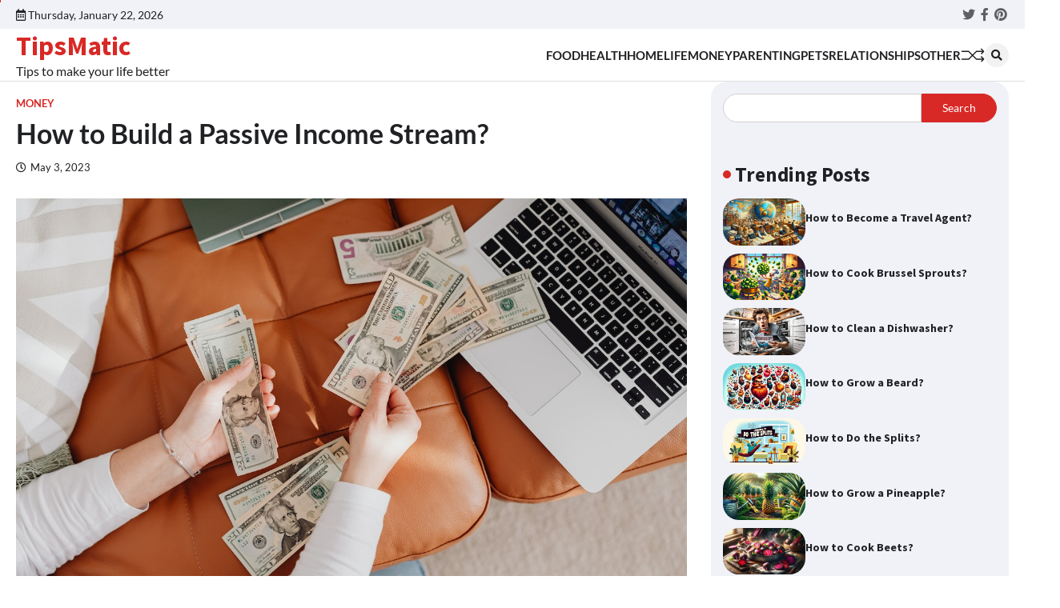

--- FILE ---
content_type: text/html; charset=UTF-8
request_url: https://tipsmatic.com/money/how-to-build-a-passive-income-stream-20-ideas-to-get-you-started
body_size: 24114
content:
<!doctype html>
<html lang="en-US">
<head>
	<meta charset="UTF-8">
	<meta name="viewport" content="width=device-width, initial-scale=1">
	<meta name="google-adsense-account" content="ca-pub-4858496143564360">
	<link rel="profile" href="https://gmpg.org/xfn/11">

	<meta name='robots' content='index, follow, max-image-preview:large, max-snippet:-1, max-video-preview:-1' />

	<!-- This site is optimized with the Yoast SEO plugin v24.5 - https://yoast.com/wordpress/plugins/seo/ -->
	<title>How to Build a Passive Income Stream? - TipsMatic</title>
	<meta name="description" content="Money Trees Do Exist: A Witty Guide to Growing Your Passive Income" />
	<link rel="canonical" href="https://tipsmatic.com/money/how-to-build-a-passive-income-stream-20-ideas-to-get-you-started" />
	<meta property="og:locale" content="en_US" />
	<meta property="og:type" content="article" />
	<meta property="og:title" content="How to Build a Passive Income Stream? - TipsMatic" />
	<meta property="og:description" content="Money Trees Do Exist: A Witty Guide to Growing Your Passive Income" />
	<meta property="og:url" content="https://tipsmatic.com/money/how-to-build-a-passive-income-stream-20-ideas-to-get-you-started" />
	<meta property="og:site_name" content="TipsMatic" />
	<meta property="article:published_time" content="2023-05-03T06:48:09+00:00" />
	<meta property="article:modified_time" content="2023-11-06T13:11:26+00:00" />
	<meta property="og:image" content="https://tipsmatic.com/wp-content/uploads/2023/05/How-to-Build-a-Passive-Income-Stream.jpg" />
	<meta property="og:image:width" content="1280" />
	<meta property="og:image:height" content="853" />
	<meta property="og:image:type" content="image/jpeg" />
	<meta name="author" content="admin2" />
	<meta name="twitter:card" content="summary_large_image" />
	<script type="application/ld+json" class="yoast-schema-graph">{"@context":"https://schema.org","@graph":[{"@type":"Article","@id":"https://tipsmatic.com/money/how-to-build-a-passive-income-stream-20-ideas-to-get-you-started#article","isPartOf":{"@id":"https://tipsmatic.com/money/how-to-build-a-passive-income-stream-20-ideas-to-get-you-started"},"author":{"name":"admin2","@id":"https://tipsmatic.com/#/schema/person/29877320e7b076d296d279c2a7adabe8"},"headline":"How to Build a Passive Income Stream?","datePublished":"2023-05-03T06:48:09+00:00","dateModified":"2023-11-06T13:11:26+00:00","mainEntityOfPage":{"@id":"https://tipsmatic.com/money/how-to-build-a-passive-income-stream-20-ideas-to-get-you-started"},"wordCount":2971,"publisher":{"@id":"https://tipsmatic.com/#organization"},"image":{"@id":"https://tipsmatic.com/money/how-to-build-a-passive-income-stream-20-ideas-to-get-you-started#primaryimage"},"thumbnailUrl":"https://tipsmatic.com/wp-content/uploads/2023/05/How-to-Build-a-Passive-Income-Stream.jpg","articleSection":["Money"],"inLanguage":"en-US"},{"@type":["WebPage","FAQPage"],"@id":"https://tipsmatic.com/money/how-to-build-a-passive-income-stream-20-ideas-to-get-you-started","url":"https://tipsmatic.com/money/how-to-build-a-passive-income-stream-20-ideas-to-get-you-started","name":"How to Build a Passive Income Stream? - TipsMatic","isPartOf":{"@id":"https://tipsmatic.com/#website"},"primaryImageOfPage":{"@id":"https://tipsmatic.com/money/how-to-build-a-passive-income-stream-20-ideas-to-get-you-started#primaryimage"},"image":{"@id":"https://tipsmatic.com/money/how-to-build-a-passive-income-stream-20-ideas-to-get-you-started#primaryimage"},"thumbnailUrl":"https://tipsmatic.com/wp-content/uploads/2023/05/How-to-Build-a-Passive-Income-Stream.jpg","datePublished":"2023-05-03T06:48:09+00:00","dateModified":"2023-11-06T13:11:26+00:00","description":"Money Trees Do Exist: A Witty Guide to Growing Your Passive Income","breadcrumb":{"@id":"https://tipsmatic.com/money/how-to-build-a-passive-income-stream-20-ideas-to-get-you-started#breadcrumb"},"mainEntity":[{"@id":"https://tipsmatic.com/money/how-to-build-a-passive-income-stream-20-ideas-to-get-you-started#faq-question-1699275536257"},{"@id":"https://tipsmatic.com/money/how-to-build-a-passive-income-stream-20-ideas-to-get-you-started#faq-question-1699275548472"},{"@id":"https://tipsmatic.com/money/how-to-build-a-passive-income-stream-20-ideas-to-get-you-started#faq-question-1699275557832"},{"@id":"https://tipsmatic.com/money/how-to-build-a-passive-income-stream-20-ideas-to-get-you-started#faq-question-1699275570857"},{"@id":"https://tipsmatic.com/money/how-to-build-a-passive-income-stream-20-ideas-to-get-you-started#faq-question-1699275583233"},{"@id":"https://tipsmatic.com/money/how-to-build-a-passive-income-stream-20-ideas-to-get-you-started#faq-question-1699275592140"},{"@id":"https://tipsmatic.com/money/how-to-build-a-passive-income-stream-20-ideas-to-get-you-started#faq-question-1699275605354"},{"@id":"https://tipsmatic.com/money/how-to-build-a-passive-income-stream-20-ideas-to-get-you-started#faq-question-1699275613932"},{"@id":"https://tipsmatic.com/money/how-to-build-a-passive-income-stream-20-ideas-to-get-you-started#faq-question-1699275634913"},{"@id":"https://tipsmatic.com/money/how-to-build-a-passive-income-stream-20-ideas-to-get-you-started#faq-question-1699275640276"}],"inLanguage":"en-US","potentialAction":[{"@type":"ReadAction","target":["https://tipsmatic.com/money/how-to-build-a-passive-income-stream-20-ideas-to-get-you-started"]}]},{"@type":"ImageObject","inLanguage":"en-US","@id":"https://tipsmatic.com/money/how-to-build-a-passive-income-stream-20-ideas-to-get-you-started#primaryimage","url":"https://tipsmatic.com/wp-content/uploads/2023/05/How-to-Build-a-Passive-Income-Stream.jpg","contentUrl":"https://tipsmatic.com/wp-content/uploads/2023/05/How-to-Build-a-Passive-Income-Stream.jpg","width":1280,"height":853,"caption":"How to Build a Passive Income Stream"},{"@type":"BreadcrumbList","@id":"https://tipsmatic.com/money/how-to-build-a-passive-income-stream-20-ideas-to-get-you-started#breadcrumb","itemListElement":[{"@type":"ListItem","position":1,"name":"Home","item":"https://tipsmatic.com/"},{"@type":"ListItem","position":2,"name":"How to Build a Passive Income Stream?"}]},{"@type":"WebSite","@id":"https://tipsmatic.com/#website","url":"https://tipsmatic.com/","name":"TipsMatic","description":"Tips to make your life better","publisher":{"@id":"https://tipsmatic.com/#organization"},"potentialAction":[{"@type":"SearchAction","target":{"@type":"EntryPoint","urlTemplate":"https://tipsmatic.com/?s={search_term_string}"},"query-input":{"@type":"PropertyValueSpecification","valueRequired":true,"valueName":"search_term_string"}}],"inLanguage":"en-US"},{"@type":"Organization","@id":"https://tipsmatic.com/#organization","name":"TipsMatic","url":"https://tipsmatic.com/","logo":{"@type":"ImageObject","inLanguage":"en-US","@id":"https://tipsmatic.com/#/schema/logo/image/","url":"https://i0.wp.com/tipsmatic.com/wp-content/uploads/2023/03/android-chrome-512x512-1.png?fit=512%2C512&ssl=1","contentUrl":"https://i0.wp.com/tipsmatic.com/wp-content/uploads/2023/03/android-chrome-512x512-1.png?fit=512%2C512&ssl=1","width":512,"height":512,"caption":"TipsMatic"},"image":{"@id":"https://tipsmatic.com/#/schema/logo/image/"}},{"@type":"Person","@id":"https://tipsmatic.com/#/schema/person/29877320e7b076d296d279c2a7adabe8","name":"admin2","image":{"@type":"ImageObject","inLanguage":"en-US","@id":"https://tipsmatic.com/#/schema/person/image/","url":"https://secure.gravatar.com/avatar/1ed9da3f5a253aa30d08305d226d88c1?s=96&d=mm&r=g","contentUrl":"https://secure.gravatar.com/avatar/1ed9da3f5a253aa30d08305d226d88c1?s=96&d=mm&r=g","caption":"admin2"},"url":"https://tipsmatic.com/author/admin2"},{"@type":"Question","@id":"https://tipsmatic.com/money/how-to-build-a-passive-income-stream-20-ideas-to-get-you-started#faq-question-1699275536257","position":1,"url":"https://tipsmatic.com/money/how-to-build-a-passive-income-stream-20-ideas-to-get-you-started#faq-question-1699275536257","name":"1: How much money do I need to start generating passive income?","answerCount":1,"acceptedAnswer":{"@type":"Answer","text":"Ah, the age-old question of \"How poor can I be to start getting rich?\" The answer is less about a specific number and more about what you can afford to invest without selling a kidney. Start small with a few bucks here and there and grow over time – like a financial Chia Pet.","inLanguage":"en-US"},"inLanguage":"en-US"},{"@type":"Question","@id":"https://tipsmatic.com/money/how-to-build-a-passive-income-stream-20-ideas-to-get-you-started#faq-question-1699275548472","position":2,"url":"https://tipsmatic.com/money/how-to-build-a-passive-income-stream-20-ideas-to-get-you-started#faq-question-1699275548472","name":"2: Is passive income truly passive?","answerCount":1,"acceptedAnswer":{"@type":"Answer","text":"In the same way that a \"set it and forget it\" oven still requires you to buy the chicken, season it, and remember to take it out before it becomes charcoal. Passive income often requires upfront work and occasional maintenance. So, semi-passive, like a teenager doing chores.","inLanguage":"en-US"},"inLanguage":"en-US"},{"@type":"Question","@id":"https://tipsmatic.com/money/how-to-build-a-passive-income-stream-20-ideas-to-get-you-started#faq-question-1699275557832","position":3,"url":"https://tipsmatic.com/money/how-to-build-a-passive-income-stream-20-ideas-to-get-you-started#faq-question-1699275557832","name":"3: Can passive income replace my day job?","answerCount":1,"acceptedAnswer":{"@type":"Answer","text":"Can a scooter replace a car? Eventually, yes, if you're patient and don't mind the slower pace at the start. But don't throw out your work shoes just yet. It takes time and a portfolio of income streams to give your 9-to-5 the boot.","inLanguage":"en-US"},"inLanguage":"en-US"},{"@type":"Question","@id":"https://tipsmatic.com/money/how-to-build-a-passive-income-stream-20-ideas-to-get-you-started#faq-question-1699275570857","position":4,"url":"https://tipsmatic.com/money/how-to-build-a-passive-income-stream-20-ideas-to-get-you-started#faq-question-1699275570857","name":"4: What's the fastest passive income stream to set up?","answerCount":1,"acceptedAnswer":{"@type":"Answer","text":"That would be the fabled \"Buy Lottery Ticket\" strategy. But for those looking for less whimsical methods, affiliate marketing or cashback reward programs can be quick to start but take time to pay off. Remember, Rome wasn't built in a day, and neither was Jeff Bezos's bank account.","inLanguage":"en-US"},"inLanguage":"en-US"},{"@type":"Question","@id":"https://tipsmatic.com/money/how-to-build-a-passive-income-stream-20-ideas-to-get-you-started#faq-question-1699275583233","position":5,"url":"https://tipsmatic.com/money/how-to-build-a-passive-income-stream-20-ideas-to-get-you-started#faq-question-1699275583233","name":"5: How do I handle taxes for passive income?","answerCount":1,"acceptedAnswer":{"@type":"Answer","text":"With the enthusiasm of going to the dentist. But seriously, it's best to consult with a tax professional who can guide you through the labyrinth of tax laws. Or just try to befriend an accountant at a party.","inLanguage":"en-US"},"inLanguage":"en-US"},{"@type":"Question","@id":"https://tipsmatic.com/money/how-to-build-a-passive-income-stream-20-ideas-to-get-you-started#faq-question-1699275592140","position":6,"url":"https://tipsmatic.com/money/how-to-build-a-passive-income-stream-20-ideas-to-get-you-started#faq-question-1699275592140","name":"6: What's the best passive income stream for me?","answerCount":1,"acceptedAnswer":{"@type":"Answer","text":"It's like asking what the best ice cream flavor is. It depends on your taste, or in this case, your skills, interests, and resources. Experiment, taste-test, and see what satisfies your financial palate.","inLanguage":"en-US"},"inLanguage":"en-US"},{"@type":"Question","@id":"https://tipsmatic.com/money/how-to-build-a-passive-income-stream-20-ideas-to-get-you-started#faq-question-1699275605354","position":7,"url":"https://tipsmatic.com/money/how-to-build-a-passive-income-stream-20-ideas-to-get-you-started#faq-question-1699275605354","name":"7: Are there any passive income streams that are completely risk-free?","answerCount":1,"acceptedAnswer":{"@type":"Answer","text":"If by risk-free you mean absolutely no chance of losing money, then stuffing cash under your mattress might be the only option — and even then, inflation is a sneaky thief (not to mention the real thief). All investments carry some risk; the key is to find the balance that won't give you nightmares.","inLanguage":"en-US"},"inLanguage":"en-US"},{"@type":"Question","@id":"https://tipsmatic.com/money/how-to-build-a-passive-income-stream-20-ideas-to-get-you-started#faq-question-1699275613932","position":8,"url":"https://tipsmatic.com/money/how-to-build-a-passive-income-stream-20-ideas-to-get-you-started#faq-question-1699275613932","name":"8: How can I scale my passive income?","answerCount":1,"acceptedAnswer":{"@type":"Answer","text":"In the same way you level up in a video game: gradually and by investing your earnings into bigger and better ventures. Think of it like turning a snowball into an avalanche, only with cash instead of snow.","inLanguage":"en-US"},"inLanguage":"en-US"},{"@type":"Question","@id":"https://tipsmatic.com/money/how-to-build-a-passive-income-stream-20-ideas-to-get-you-started#faq-question-1699275634913","position":9,"url":"https://tipsmatic.com/money/how-to-build-a-passive-income-stream-20-ideas-to-get-you-started#faq-question-1699275634913","name":"9: What's the biggest mistake people make with passive income?","answerCount":1,"acceptedAnswer":{"@type":"Answer","text":"Thinking it's a magical money tree that doesn't need tending. The second is not starting because they believe they need to be a Rockefeller to get the ball rolling. Start where you are, use what you have, do what you can.","inLanguage":"en-US"},"inLanguage":"en-US"},{"@type":"Question","@id":"https://tipsmatic.com/money/how-to-build-a-passive-income-stream-20-ideas-to-get-you-started#faq-question-1699275640276","position":10,"url":"https://tipsmatic.com/money/how-to-build-a-passive-income-stream-20-ideas-to-get-you-started#faq-question-1699275640276","name":"10: Should I quit my job to focus on building passive income?","answerCount":1,"acceptedAnswer":{"@type":"Answer","text":"Should you jump out of the plane before checking if you have a parachute? Keep your job while you build your passive income. When it's enough to cover your glittery unicorn lifestyle, then you can toss the office keys into a lake and dance into the sunset.","inLanguage":"en-US"},"inLanguage":"en-US"}]}</script>
	<!-- / Yoast SEO plugin. -->


<link rel='dns-prefetch' href='//www.googletagmanager.com' />
<link rel='dns-prefetch' href='//stats.wp.com' />
<link rel="alternate" type="application/rss+xml" title="TipsMatic &raquo; Feed" href="https://tipsmatic.com/feed" />
<link rel="alternate" type="application/rss+xml" title="TipsMatic &raquo; Comments Feed" href="https://tipsmatic.com/comments/feed" />
<script>
window._wpemojiSettings = {"baseUrl":"https:\/\/s.w.org\/images\/core\/emoji\/15.0.3\/72x72\/","ext":".png","svgUrl":"https:\/\/s.w.org\/images\/core\/emoji\/15.0.3\/svg\/","svgExt":".svg","source":{"concatemoji":"https:\/\/tipsmatic.com\/wp-includes\/js\/wp-emoji-release.min.js?ver=6.5.4"}};
/*! This file is auto-generated */
!function(i,n){var o,s,e;function c(e){try{var t={supportTests:e,timestamp:(new Date).valueOf()};sessionStorage.setItem(o,JSON.stringify(t))}catch(e){}}function p(e,t,n){e.clearRect(0,0,e.canvas.width,e.canvas.height),e.fillText(t,0,0);var t=new Uint32Array(e.getImageData(0,0,e.canvas.width,e.canvas.height).data),r=(e.clearRect(0,0,e.canvas.width,e.canvas.height),e.fillText(n,0,0),new Uint32Array(e.getImageData(0,0,e.canvas.width,e.canvas.height).data));return t.every(function(e,t){return e===r[t]})}function u(e,t,n){switch(t){case"flag":return n(e,"\ud83c\udff3\ufe0f\u200d\u26a7\ufe0f","\ud83c\udff3\ufe0f\u200b\u26a7\ufe0f")?!1:!n(e,"\ud83c\uddfa\ud83c\uddf3","\ud83c\uddfa\u200b\ud83c\uddf3")&&!n(e,"\ud83c\udff4\udb40\udc67\udb40\udc62\udb40\udc65\udb40\udc6e\udb40\udc67\udb40\udc7f","\ud83c\udff4\u200b\udb40\udc67\u200b\udb40\udc62\u200b\udb40\udc65\u200b\udb40\udc6e\u200b\udb40\udc67\u200b\udb40\udc7f");case"emoji":return!n(e,"\ud83d\udc26\u200d\u2b1b","\ud83d\udc26\u200b\u2b1b")}return!1}function f(e,t,n){var r="undefined"!=typeof WorkerGlobalScope&&self instanceof WorkerGlobalScope?new OffscreenCanvas(300,150):i.createElement("canvas"),a=r.getContext("2d",{willReadFrequently:!0}),o=(a.textBaseline="top",a.font="600 32px Arial",{});return e.forEach(function(e){o[e]=t(a,e,n)}),o}function t(e){var t=i.createElement("script");t.src=e,t.defer=!0,i.head.appendChild(t)}"undefined"!=typeof Promise&&(o="wpEmojiSettingsSupports",s=["flag","emoji"],n.supports={everything:!0,everythingExceptFlag:!0},e=new Promise(function(e){i.addEventListener("DOMContentLoaded",e,{once:!0})}),new Promise(function(t){var n=function(){try{var e=JSON.parse(sessionStorage.getItem(o));if("object"==typeof e&&"number"==typeof e.timestamp&&(new Date).valueOf()<e.timestamp+604800&&"object"==typeof e.supportTests)return e.supportTests}catch(e){}return null}();if(!n){if("undefined"!=typeof Worker&&"undefined"!=typeof OffscreenCanvas&&"undefined"!=typeof URL&&URL.createObjectURL&&"undefined"!=typeof Blob)try{var e="postMessage("+f.toString()+"("+[JSON.stringify(s),u.toString(),p.toString()].join(",")+"));",r=new Blob([e],{type:"text/javascript"}),a=new Worker(URL.createObjectURL(r),{name:"wpTestEmojiSupports"});return void(a.onmessage=function(e){c(n=e.data),a.terminate(),t(n)})}catch(e){}c(n=f(s,u,p))}t(n)}).then(function(e){for(var t in e)n.supports[t]=e[t],n.supports.everything=n.supports.everything&&n.supports[t],"flag"!==t&&(n.supports.everythingExceptFlag=n.supports.everythingExceptFlag&&n.supports[t]);n.supports.everythingExceptFlag=n.supports.everythingExceptFlag&&!n.supports.flag,n.DOMReady=!1,n.readyCallback=function(){n.DOMReady=!0}}).then(function(){return e}).then(function(){var e;n.supports.everything||(n.readyCallback(),(e=n.source||{}).concatemoji?t(e.concatemoji):e.wpemoji&&e.twemoji&&(t(e.twemoji),t(e.wpemoji)))}))}((window,document),window._wpemojiSettings);
</script>

<style id='wp-emoji-styles-inline-css'>

	img.wp-smiley, img.emoji {
		display: inline !important;
		border: none !important;
		box-shadow: none !important;
		height: 1em !important;
		width: 1em !important;
		margin: 0 0.07em !important;
		vertical-align: -0.1em !important;
		background: none !important;
		padding: 0 !important;
	}
</style>
<link rel='stylesheet' id='wp-block-library-css' href='https://tipsmatic.com/wp-includes/css/dist/block-library/style.min.css?ver=6.5.4' media='all' />
<style id='wp-block-library-theme-inline-css'>
.wp-block-audio figcaption{color:#555;font-size:13px;text-align:center}.is-dark-theme .wp-block-audio figcaption{color:#ffffffa6}.wp-block-audio{margin:0 0 1em}.wp-block-code{border:1px solid #ccc;border-radius:4px;font-family:Menlo,Consolas,monaco,monospace;padding:.8em 1em}.wp-block-embed figcaption{color:#555;font-size:13px;text-align:center}.is-dark-theme .wp-block-embed figcaption{color:#ffffffa6}.wp-block-embed{margin:0 0 1em}.blocks-gallery-caption{color:#555;font-size:13px;text-align:center}.is-dark-theme .blocks-gallery-caption{color:#ffffffa6}.wp-block-image figcaption{color:#555;font-size:13px;text-align:center}.is-dark-theme .wp-block-image figcaption{color:#ffffffa6}.wp-block-image{margin:0 0 1em}.wp-block-pullquote{border-bottom:4px solid;border-top:4px solid;color:currentColor;margin-bottom:1.75em}.wp-block-pullquote cite,.wp-block-pullquote footer,.wp-block-pullquote__citation{color:currentColor;font-size:.8125em;font-style:normal;text-transform:uppercase}.wp-block-quote{border-left:.25em solid;margin:0 0 1.75em;padding-left:1em}.wp-block-quote cite,.wp-block-quote footer{color:currentColor;font-size:.8125em;font-style:normal;position:relative}.wp-block-quote.has-text-align-right{border-left:none;border-right:.25em solid;padding-left:0;padding-right:1em}.wp-block-quote.has-text-align-center{border:none;padding-left:0}.wp-block-quote.is-large,.wp-block-quote.is-style-large,.wp-block-quote.is-style-plain{border:none}.wp-block-search .wp-block-search__label{font-weight:700}.wp-block-search__button{border:1px solid #ccc;padding:.375em .625em}:where(.wp-block-group.has-background){padding:1.25em 2.375em}.wp-block-separator.has-css-opacity{opacity:.4}.wp-block-separator{border:none;border-bottom:2px solid;margin-left:auto;margin-right:auto}.wp-block-separator.has-alpha-channel-opacity{opacity:1}.wp-block-separator:not(.is-style-wide):not(.is-style-dots){width:100px}.wp-block-separator.has-background:not(.is-style-dots){border-bottom:none;height:1px}.wp-block-separator.has-background:not(.is-style-wide):not(.is-style-dots){height:2px}.wp-block-table{margin:0 0 1em}.wp-block-table td,.wp-block-table th{word-break:normal}.wp-block-table figcaption{color:#555;font-size:13px;text-align:center}.is-dark-theme .wp-block-table figcaption{color:#ffffffa6}.wp-block-video figcaption{color:#555;font-size:13px;text-align:center}.is-dark-theme .wp-block-video figcaption{color:#ffffffa6}.wp-block-video{margin:0 0 1em}.wp-block-template-part.has-background{margin-bottom:0;margin-top:0;padding:1.25em 2.375em}
</style>
<link rel='stylesheet' id='mediaelement-css' href='https://tipsmatic.com/wp-includes/js/mediaelement/mediaelementplayer-legacy.min.css?ver=4.2.17' media='all' />
<link rel='stylesheet' id='wp-mediaelement-css' href='https://tipsmatic.com/wp-includes/js/mediaelement/wp-mediaelement.min.css?ver=6.5.4' media='all' />
<style id='jetpack-sharing-buttons-style-inline-css'>
.jetpack-sharing-buttons__services-list{display:flex;flex-direction:row;flex-wrap:wrap;gap:0;list-style-type:none;margin:5px;padding:0}.jetpack-sharing-buttons__services-list.has-small-icon-size{font-size:12px}.jetpack-sharing-buttons__services-list.has-normal-icon-size{font-size:16px}.jetpack-sharing-buttons__services-list.has-large-icon-size{font-size:24px}.jetpack-sharing-buttons__services-list.has-huge-icon-size{font-size:36px}@media print{.jetpack-sharing-buttons__services-list{display:none!important}}.editor-styles-wrapper .wp-block-jetpack-sharing-buttons{gap:0;padding-inline-start:0}ul.jetpack-sharing-buttons__services-list.has-background{padding:1.25em 2.375em}
</style>
<style id='classic-theme-styles-inline-css'>
/*! This file is auto-generated */
.wp-block-button__link{color:#fff;background-color:#32373c;border-radius:9999px;box-shadow:none;text-decoration:none;padding:calc(.667em + 2px) calc(1.333em + 2px);font-size:1.125em}.wp-block-file__button{background:#32373c;color:#fff;text-decoration:none}
</style>
<style id='global-styles-inline-css'>
body{--wp--preset--color--black: #000000;--wp--preset--color--cyan-bluish-gray: #abb8c3;--wp--preset--color--white: #ffffff;--wp--preset--color--pale-pink: #f78da7;--wp--preset--color--vivid-red: #cf2e2e;--wp--preset--color--luminous-vivid-orange: #ff6900;--wp--preset--color--luminous-vivid-amber: #fcb900;--wp--preset--color--light-green-cyan: #7bdcb5;--wp--preset--color--vivid-green-cyan: #00d084;--wp--preset--color--pale-cyan-blue: #8ed1fc;--wp--preset--color--vivid-cyan-blue: #0693e3;--wp--preset--color--vivid-purple: #9b51e0;--wp--preset--gradient--vivid-cyan-blue-to-vivid-purple: linear-gradient(135deg,rgba(6,147,227,1) 0%,rgb(155,81,224) 100%);--wp--preset--gradient--light-green-cyan-to-vivid-green-cyan: linear-gradient(135deg,rgb(122,220,180) 0%,rgb(0,208,130) 100%);--wp--preset--gradient--luminous-vivid-amber-to-luminous-vivid-orange: linear-gradient(135deg,rgba(252,185,0,1) 0%,rgba(255,105,0,1) 100%);--wp--preset--gradient--luminous-vivid-orange-to-vivid-red: linear-gradient(135deg,rgba(255,105,0,1) 0%,rgb(207,46,46) 100%);--wp--preset--gradient--very-light-gray-to-cyan-bluish-gray: linear-gradient(135deg,rgb(238,238,238) 0%,rgb(169,184,195) 100%);--wp--preset--gradient--cool-to-warm-spectrum: linear-gradient(135deg,rgb(74,234,220) 0%,rgb(151,120,209) 20%,rgb(207,42,186) 40%,rgb(238,44,130) 60%,rgb(251,105,98) 80%,rgb(254,248,76) 100%);--wp--preset--gradient--blush-light-purple: linear-gradient(135deg,rgb(255,206,236) 0%,rgb(152,150,240) 100%);--wp--preset--gradient--blush-bordeaux: linear-gradient(135deg,rgb(254,205,165) 0%,rgb(254,45,45) 50%,rgb(107,0,62) 100%);--wp--preset--gradient--luminous-dusk: linear-gradient(135deg,rgb(255,203,112) 0%,rgb(199,81,192) 50%,rgb(65,88,208) 100%);--wp--preset--gradient--pale-ocean: linear-gradient(135deg,rgb(255,245,203) 0%,rgb(182,227,212) 50%,rgb(51,167,181) 100%);--wp--preset--gradient--electric-grass: linear-gradient(135deg,rgb(202,248,128) 0%,rgb(113,206,126) 100%);--wp--preset--gradient--midnight: linear-gradient(135deg,rgb(2,3,129) 0%,rgb(40,116,252) 100%);--wp--preset--font-size--small: 13px;--wp--preset--font-size--medium: 20px;--wp--preset--font-size--large: 36px;--wp--preset--font-size--x-large: 42px;--wp--preset--spacing--20: 0.44rem;--wp--preset--spacing--30: 0.67rem;--wp--preset--spacing--40: 1rem;--wp--preset--spacing--50: 1.5rem;--wp--preset--spacing--60: 2.25rem;--wp--preset--spacing--70: 3.38rem;--wp--preset--spacing--80: 5.06rem;--wp--preset--shadow--natural: 6px 6px 9px rgba(0, 0, 0, 0.2);--wp--preset--shadow--deep: 12px 12px 50px rgba(0, 0, 0, 0.4);--wp--preset--shadow--sharp: 6px 6px 0px rgba(0, 0, 0, 0.2);--wp--preset--shadow--outlined: 6px 6px 0px -3px rgba(255, 255, 255, 1), 6px 6px rgba(0, 0, 0, 1);--wp--preset--shadow--crisp: 6px 6px 0px rgba(0, 0, 0, 1);}:where(.is-layout-flex){gap: 0.5em;}:where(.is-layout-grid){gap: 0.5em;}body .is-layout-flex{display: flex;}body .is-layout-flex{flex-wrap: wrap;align-items: center;}body .is-layout-flex > *{margin: 0;}body .is-layout-grid{display: grid;}body .is-layout-grid > *{margin: 0;}:where(.wp-block-columns.is-layout-flex){gap: 2em;}:where(.wp-block-columns.is-layout-grid){gap: 2em;}:where(.wp-block-post-template.is-layout-flex){gap: 1.25em;}:where(.wp-block-post-template.is-layout-grid){gap: 1.25em;}.has-black-color{color: var(--wp--preset--color--black) !important;}.has-cyan-bluish-gray-color{color: var(--wp--preset--color--cyan-bluish-gray) !important;}.has-white-color{color: var(--wp--preset--color--white) !important;}.has-pale-pink-color{color: var(--wp--preset--color--pale-pink) !important;}.has-vivid-red-color{color: var(--wp--preset--color--vivid-red) !important;}.has-luminous-vivid-orange-color{color: var(--wp--preset--color--luminous-vivid-orange) !important;}.has-luminous-vivid-amber-color{color: var(--wp--preset--color--luminous-vivid-amber) !important;}.has-light-green-cyan-color{color: var(--wp--preset--color--light-green-cyan) !important;}.has-vivid-green-cyan-color{color: var(--wp--preset--color--vivid-green-cyan) !important;}.has-pale-cyan-blue-color{color: var(--wp--preset--color--pale-cyan-blue) !important;}.has-vivid-cyan-blue-color{color: var(--wp--preset--color--vivid-cyan-blue) !important;}.has-vivid-purple-color{color: var(--wp--preset--color--vivid-purple) !important;}.has-black-background-color{background-color: var(--wp--preset--color--black) !important;}.has-cyan-bluish-gray-background-color{background-color: var(--wp--preset--color--cyan-bluish-gray) !important;}.has-white-background-color{background-color: var(--wp--preset--color--white) !important;}.has-pale-pink-background-color{background-color: var(--wp--preset--color--pale-pink) !important;}.has-vivid-red-background-color{background-color: var(--wp--preset--color--vivid-red) !important;}.has-luminous-vivid-orange-background-color{background-color: var(--wp--preset--color--luminous-vivid-orange) !important;}.has-luminous-vivid-amber-background-color{background-color: var(--wp--preset--color--luminous-vivid-amber) !important;}.has-light-green-cyan-background-color{background-color: var(--wp--preset--color--light-green-cyan) !important;}.has-vivid-green-cyan-background-color{background-color: var(--wp--preset--color--vivid-green-cyan) !important;}.has-pale-cyan-blue-background-color{background-color: var(--wp--preset--color--pale-cyan-blue) !important;}.has-vivid-cyan-blue-background-color{background-color: var(--wp--preset--color--vivid-cyan-blue) !important;}.has-vivid-purple-background-color{background-color: var(--wp--preset--color--vivid-purple) !important;}.has-black-border-color{border-color: var(--wp--preset--color--black) !important;}.has-cyan-bluish-gray-border-color{border-color: var(--wp--preset--color--cyan-bluish-gray) !important;}.has-white-border-color{border-color: var(--wp--preset--color--white) !important;}.has-pale-pink-border-color{border-color: var(--wp--preset--color--pale-pink) !important;}.has-vivid-red-border-color{border-color: var(--wp--preset--color--vivid-red) !important;}.has-luminous-vivid-orange-border-color{border-color: var(--wp--preset--color--luminous-vivid-orange) !important;}.has-luminous-vivid-amber-border-color{border-color: var(--wp--preset--color--luminous-vivid-amber) !important;}.has-light-green-cyan-border-color{border-color: var(--wp--preset--color--light-green-cyan) !important;}.has-vivid-green-cyan-border-color{border-color: var(--wp--preset--color--vivid-green-cyan) !important;}.has-pale-cyan-blue-border-color{border-color: var(--wp--preset--color--pale-cyan-blue) !important;}.has-vivid-cyan-blue-border-color{border-color: var(--wp--preset--color--vivid-cyan-blue) !important;}.has-vivid-purple-border-color{border-color: var(--wp--preset--color--vivid-purple) !important;}.has-vivid-cyan-blue-to-vivid-purple-gradient-background{background: var(--wp--preset--gradient--vivid-cyan-blue-to-vivid-purple) !important;}.has-light-green-cyan-to-vivid-green-cyan-gradient-background{background: var(--wp--preset--gradient--light-green-cyan-to-vivid-green-cyan) !important;}.has-luminous-vivid-amber-to-luminous-vivid-orange-gradient-background{background: var(--wp--preset--gradient--luminous-vivid-amber-to-luminous-vivid-orange) !important;}.has-luminous-vivid-orange-to-vivid-red-gradient-background{background: var(--wp--preset--gradient--luminous-vivid-orange-to-vivid-red) !important;}.has-very-light-gray-to-cyan-bluish-gray-gradient-background{background: var(--wp--preset--gradient--very-light-gray-to-cyan-bluish-gray) !important;}.has-cool-to-warm-spectrum-gradient-background{background: var(--wp--preset--gradient--cool-to-warm-spectrum) !important;}.has-blush-light-purple-gradient-background{background: var(--wp--preset--gradient--blush-light-purple) !important;}.has-blush-bordeaux-gradient-background{background: var(--wp--preset--gradient--blush-bordeaux) !important;}.has-luminous-dusk-gradient-background{background: var(--wp--preset--gradient--luminous-dusk) !important;}.has-pale-ocean-gradient-background{background: var(--wp--preset--gradient--pale-ocean) !important;}.has-electric-grass-gradient-background{background: var(--wp--preset--gradient--electric-grass) !important;}.has-midnight-gradient-background{background: var(--wp--preset--gradient--midnight) !important;}.has-small-font-size{font-size: var(--wp--preset--font-size--small) !important;}.has-medium-font-size{font-size: var(--wp--preset--font-size--medium) !important;}.has-large-font-size{font-size: var(--wp--preset--font-size--large) !important;}.has-x-large-font-size{font-size: var(--wp--preset--font-size--x-large) !important;}
.wp-block-navigation a:where(:not(.wp-element-button)){color: inherit;}
:where(.wp-block-post-template.is-layout-flex){gap: 1.25em;}:where(.wp-block-post-template.is-layout-grid){gap: 1.25em;}
:where(.wp-block-columns.is-layout-flex){gap: 2em;}:where(.wp-block-columns.is-layout-grid){gap: 2em;}
.wp-block-pullquote{font-size: 1.5em;line-height: 1.6;}
</style>
<link rel='stylesheet' id='flash-news-slick-style-css' href='https://tipsmatic.com/wp-content/themes/flash-news/assets/css/slick.min.css?ver=1.8.1' media='all' />
<link rel='stylesheet' id='flash-news-fontawesome-style-css' href='https://tipsmatic.com/wp-content/themes/flash-news/assets/css/fontawesome.min.css?ver=5.15.4' media='all' />
<link rel='stylesheet' id='flash-news-google-fonts-css' href='https://tipsmatic.com/wp-content/fonts/543bf143b96be02b8c0224e1e25c1f3d.css' media='all' />
<link rel='stylesheet' id='flash-news-style-css' href='https://tipsmatic.com/wp-content/themes/flash-news/style.css?ver=1.0.0' media='all' />
<style id='flash-news-style-inline-css'>

    /* Color */
    :root {
        --header-text-color: #d82926;
    }
    
    /* Typograhpy */
    :root {
        --font-heading: "Source Sans Pro", serif;
        --font-main: -apple-system, BlinkMacSystemFont,"Lato", "Segoe UI", Roboto, Oxygen-Sans, Ubuntu, Cantarell, "Helvetica Neue", sans-serif;
    }

    body,
	button, input, select, optgroup, textarea {
        font-family: "Lato", serif;
	}

	.site-title a {
        font-family: "Source Sans Pro", serif;
	}
    
	.site-description {
        font-family: "Lato", serif;
	}
    
</style>
<link rel='stylesheet' id='sharedaddy-css' href='https://tipsmatic.com/wp-content/plugins/jetpack/modules/sharedaddy/sharing.css?ver=14.0' media='all' />
<link rel='stylesheet' id='social-logos-css' href='https://tipsmatic.com/wp-content/plugins/jetpack/_inc/social-logos/social-logos.min.css?ver=14.0' media='all' />
<script src="https://tipsmatic.com/wp-includes/js/jquery/jquery.min.js?ver=3.7.1" id="jquery-core-js"></script>
<script src="https://tipsmatic.com/wp-includes/js/jquery/jquery-migrate.min.js?ver=3.4.1" id="jquery-migrate-js"></script>

<!-- Google tag (gtag.js) snippet added by Site Kit -->
<!-- Google Analytics snippet added by Site Kit -->
<script src="https://www.googletagmanager.com/gtag/js?id=G-JJ0K7MPVK5" id="google_gtagjs-js" async></script>
<script id="google_gtagjs-js-after">
window.dataLayer = window.dataLayer || [];function gtag(){dataLayer.push(arguments);}
gtag("set","linker",{"domains":["tipsmatic.com"]});
gtag("js", new Date());
gtag("set", "developer_id.dZTNiMT", true);
gtag("config", "G-JJ0K7MPVK5");
</script>
<link rel="https://api.w.org/" href="https://tipsmatic.com/wp-json/" /><link rel="alternate" type="application/json" href="https://tipsmatic.com/wp-json/wp/v2/posts/1039" /><link rel="EditURI" type="application/rsd+xml" title="RSD" href="https://tipsmatic.com/xmlrpc.php?rsd" />
<meta name="generator" content="WordPress 6.5.4" />
<link rel='shortlink' href='https://tipsmatic.com/?p=1039' />
<link rel="alternate" type="application/json+oembed" href="https://tipsmatic.com/wp-json/oembed/1.0/embed?url=https%3A%2F%2Ftipsmatic.com%2Fmoney%2Fhow-to-build-a-passive-income-stream-20-ideas-to-get-you-started" />
<link rel="alternate" type="text/xml+oembed" href="https://tipsmatic.com/wp-json/oembed/1.0/embed?url=https%3A%2F%2Ftipsmatic.com%2Fmoney%2Fhow-to-build-a-passive-income-stream-20-ideas-to-get-you-started&#038;format=xml" />
<meta name="generator" content="Site Kit by Google 1.170.0" />	<style>img#wpstats{display:none}</style>
				<script>
			( function() {
				window.onpageshow = function( event ) {
					// Defined window.wpforms means that a form exists on a page.
					// If so and back/forward button has been clicked,
					// force reload a page to prevent the submit button state stuck.
					if ( typeof window.wpforms !== 'undefined' && event.persisted ) {
						window.location.reload();
					}
				};
			}() );
		</script>
		
<style type="text/css" id="breadcrumb-trail-css">.trail-items li::after {content: "/";}</style>
		<style id="wp-custom-css">
			.entry-content { font-size: 17px; }
@media only screen and (max-width: 767px) {
  html, body {
    max-width: 100%;
    overflow-x: hidden;
  }
}		</style>
		<style id="wpforms-css-vars-root">
				:root {
					--wpforms-field-border-radius: 3px;
--wpforms-field-border-style: solid;
--wpforms-field-border-size: 1px;
--wpforms-field-background-color: #ffffff;
--wpforms-field-border-color: rgba( 0, 0, 0, 0.25 );
--wpforms-field-border-color-spare: rgba( 0, 0, 0, 0.25 );
--wpforms-field-text-color: rgba( 0, 0, 0, 0.7 );
--wpforms-field-menu-color: #ffffff;
--wpforms-label-color: rgba( 0, 0, 0, 0.85 );
--wpforms-label-sublabel-color: rgba( 0, 0, 0, 0.55 );
--wpforms-label-error-color: #d63637;
--wpforms-button-border-radius: 3px;
--wpforms-button-border-style: none;
--wpforms-button-border-size: 1px;
--wpforms-button-background-color: #066aab;
--wpforms-button-border-color: #066aab;
--wpforms-button-text-color: #ffffff;
--wpforms-page-break-color: #066aab;
--wpforms-background-image: none;
--wpforms-background-position: center center;
--wpforms-background-repeat: no-repeat;
--wpforms-background-size: cover;
--wpforms-background-width: 100px;
--wpforms-background-height: 100px;
--wpforms-background-color: rgba( 0, 0, 0, 0 );
--wpforms-background-url: none;
--wpforms-container-padding: 0px;
--wpforms-container-border-style: none;
--wpforms-container-border-width: 1px;
--wpforms-container-border-color: #000000;
--wpforms-container-border-radius: 3px;
--wpforms-field-size-input-height: 43px;
--wpforms-field-size-input-spacing: 15px;
--wpforms-field-size-font-size: 16px;
--wpforms-field-size-line-height: 19px;
--wpforms-field-size-padding-h: 14px;
--wpforms-field-size-checkbox-size: 16px;
--wpforms-field-size-sublabel-spacing: 5px;
--wpforms-field-size-icon-size: 1;
--wpforms-label-size-font-size: 16px;
--wpforms-label-size-line-height: 19px;
--wpforms-label-size-sublabel-font-size: 14px;
--wpforms-label-size-sublabel-line-height: 17px;
--wpforms-button-size-font-size: 17px;
--wpforms-button-size-height: 41px;
--wpforms-button-size-padding-h: 15px;
--wpforms-button-size-margin-top: 10px;
--wpforms-container-shadow-size-box-shadow: none;

				}
			</style></head>

<body class="post-template-default single single-post postid-1039 single-format-standard wp-embed-responsive right-sidebar light-theme">
		<div class="ascendoor-page-progress"></div>
	<div id="page" class="site ascendoor-site-wrapper">

		<header id="masthead" class="site-header">
										<div class="top-header-part">
					<div class="ascendoor-wrapper">
						<div class="top-header-wrapper">
							<div class="top-header-left">
								<div class="date-wrap">
									<i class="far fa-calendar-alt"></i>
									<span>Thursday, January 22, 2026</span>
								</div>
							</div>
							<div class="top-header-right">
								<div class="social-icons">
									<div class="menu-social-menu-container"><ul id="menu-social-menu" class="menu social-links"><li id="menu-item-56" class="menu-item menu-item-type-custom menu-item-object-custom menu-item-56"><a href="https://twitter.com/TipsMatic"><span class="screen-reader-text">Twitter</span></a></li>
<li id="menu-item-57" class="menu-item menu-item-type-custom menu-item-object-custom menu-item-57"><a href="https://www.facebook.com/TipsMatic/"><span class="screen-reader-text">Facebook</span></a></li>
<li id="menu-item-466" class="menu-item menu-item-type-custom menu-item-object-custom menu-item-466"><a href="https://www.pinterest.com/tipsmatic/"><span class="screen-reader-text">Pinterest</span></a></li>
</ul></div>								</div>
							</div>
						</div>
					</div>
				</div>
						<div class="middle-bottom-header " style="background-image: url('')">
				<div class="middle-header-part">
					<div class="ascendoor-wrapper">
						<div class="middle-header-wrapper">
							<div class="site-branding">
																<div class="site-identity">
																			<p class="site-title"><a href="https://tipsmatic.com/" rel="home">TipsMatic</a></p>
																				<p class="site-description">Tips to make your life better</p>
																		</div>
							</div><!-- .site-branding -->
							<div class="middle-header-navigation">
								<div class="navigation-part">
									<nav id="site-navigation" class="main-navigation">
										<button class="menu-toggle" aria-controls="primary-menu" aria-expanded="false">
											<span></span>
											<span></span>
											<span></span>
										</button>
										<div class="main-navigation-links">
											<div class="menu-primary-menu-container"><ul id="menu-primary-menu" class="menu"><li id="menu-item-1429" class="menu-item menu-item-type-taxonomy menu-item-object-category menu-item-1429"><a href="https://tipsmatic.com/category/food">Food</a></li>
<li id="menu-item-49" class="menu-item menu-item-type-taxonomy menu-item-object-category menu-item-49"><a href="https://tipsmatic.com/category/health">Health</a></li>
<li id="menu-item-66" class="menu-item menu-item-type-taxonomy menu-item-object-category menu-item-66"><a href="https://tipsmatic.com/category/home">Home</a></li>
<li id="menu-item-1323" class="menu-item menu-item-type-taxonomy menu-item-object-category menu-item-1323"><a href="https://tipsmatic.com/category/life">Life</a></li>
<li id="menu-item-51" class="menu-item menu-item-type-taxonomy menu-item-object-category current-post-ancestor current-menu-parent current-post-parent menu-item-51"><a href="https://tipsmatic.com/category/money">Money</a></li>
<li id="menu-item-52" class="menu-item menu-item-type-taxonomy menu-item-object-category menu-item-52"><a href="https://tipsmatic.com/category/parenting">Parenting</a></li>
<li id="menu-item-53" class="menu-item menu-item-type-taxonomy menu-item-object-category menu-item-53"><a href="https://tipsmatic.com/category/pets">Pets</a></li>
<li id="menu-item-54" class="menu-item menu-item-type-taxonomy menu-item-object-category menu-item-54"><a href="https://tipsmatic.com/category/relationships">Relationships</a></li>
<li id="menu-item-1430" class="menu-item menu-item-type-taxonomy menu-item-object-category menu-item-1430"><a href="https://tipsmatic.com/category/other">Other</a></li>
</ul></div>										</div>
									</nav><!-- #site-navigation -->
								</div>
								<div class="bottom-header-right-part">
									<div class="ramdom-post">
																						<a href="https://tipsmatic.com/health/what-is-the-recommended-daily-intake-of-water" data-title="View Random Post">
													<svg xmlns="http://www.w3.org/2000/svg" x="0px" y="0px" viewBox="0 0 100 100">
														<polyline class="line arrow-end top" points="5.6,34.2 33.2,34.4 65.6,66.8 93.4,66.3 "/>
														<polyline class="line arrow-end bottom" points="5.6,66.8 33.2,66.6 65.6,34.2 93.4,34.7 "/>
														<polyline class="line" points="85.9,24.5 95.4,34.2 86.6,43.5 "/>
														<polyline class="line" points="85.9,56.5 95.4,66.2 86.6,75.5 "/>
													</svg>
												</a>
																					</div>
									<div class="header-search">
										<div class="header-search-wrap">
											<a href="#" title="Search" class="header-search-icon">
												<i class="fa fa-search"></i>
											</a>
											<div class="header-search-form">
												<form role="search" method="get" class="search-form" action="https://tipsmatic.com/">
				<label>
					<span class="screen-reader-text">Search for:</span>
					<input type="search" class="search-field" placeholder="Search &hellip;" value="" name="s" />
				</label>
				<input type="submit" class="search-submit" value="Search" />
			</form>											</div>
										</div>
									</div>
								</div>
							</div>
						</div>
					</div>
				</div>
			</div>
		</header><!-- #masthead -->

			<div id="content" class="site-content">
			<div class="ascendoor-wrapper">
				<div class="ascendoor-page">
				<main id="primary" class="site-main">

	
<article id="post-1039" class="post-1039 post type-post status-publish format-standard has-post-thumbnail hentry category-money">
	<div class="mag-post-single">
		<div class="mag-post-detail">
						<div class="mag-post-category">
				<a href="https://tipsmatic.com/category/money" style="color: #d82926;">Money</a>			</div>
						<header class="entry-header">
				<h1 class="entry-title">How to Build a Passive Income Stream?</h1>					<div class="mag-post-meta">
						<span class="post-date"><a href="https://tipsmatic.com/money/how-to-build-a-passive-income-stream-20-ideas-to-get-you-started" rel="bookmark"><i class="far fa-clock"></i><time class="entry-date published" datetime="2023-05-03T06:48:09+00:00">May 3, 2023</time><time class="updated" datetime="2023-11-06T13:11:26+00:00">November 6, 2023</time></a></span>					</div>
							</header><!-- .entry-header -->
		</div>
		
			<div class="post-thumbnail">
				<img width="1280" height="853" src="https://tipsmatic.com/wp-content/uploads/2023/05/How-to-Build-a-Passive-Income-Stream.jpg" class="attachment-post-thumbnail size-post-thumbnail wp-post-image" alt="How to Build a Passive Income Stream" decoding="async" fetchpriority="high" srcset="https://tipsmatic.com/wp-content/uploads/2023/05/How-to-Build-a-Passive-Income-Stream.jpg 1280w, https://tipsmatic.com/wp-content/uploads/2023/05/How-to-Build-a-Passive-Income-Stream-300x200.jpg 300w, https://tipsmatic.com/wp-content/uploads/2023/05/How-to-Build-a-Passive-Income-Stream-1024x682.jpg 1024w, https://tipsmatic.com/wp-content/uploads/2023/05/How-to-Build-a-Passive-Income-Stream-768x512.jpg 768w" sizes="(max-width: 1280px) 100vw, 1280px" />			</div><!-- .post-thumbnail -->

				<div class="entry-content">
			
<p>Passive income, the Holy Grail of financial freedom, the dream of every overworked, underpaid, and coffee-addicted soul out there. It&#8217;s the idea that you can make money while you sleep, eat, or binge-watch the entire series of &#8220;Friends&#8221; for the umpteenth time. And who wouldn&#8217;t want that? But before you start picturing yourself on a yacht in the Bahamas, sipping margaritas without a care in the world, let&#8217;s burst a few bubbles and pave a real path to building that elusive passive income stream – with a side of sarcasm and a sprinkle of humor, of course.</p>



<h2 class="wp-block-heading">Step 1: Choose Your Passive Income Vehicle &#8211; Like Picking a Date for the End of the World Party</h2>



<p>First off, you have to choose your passive income &#8220;vehicle&#8221;. This is like choosing your outfit for a party that never ends &#8211; because ideally, passive income keeps on giving. Here are a few options you might consider, each with its own dress code:</p>



<ul>
<li><strong>Rental Properties:</strong> You buy a house or an apartment, find tenants who are hopefully more reliable than your college ex, and wait for the rent checks to roll in. It&#8217;s like playing Monopoly but with real money and real toilets that actually need fixing at 2 AM.</li>



<li><strong>Dividend Stocks:</strong> Buy shares in companies and get a piece of their profit pie. It’s like lending money to your friend who has a lemonade stand, except these companies usually won&#8217;t spend your dividends on video games.</li>



<li><strong>Write a Book:</strong> If you have a knack for storytelling or can make people believe they can bake a cake in three easy steps (lies, all lies), then pen a book and enjoy the royalties. It&#8217;s like telling a story at a party that gets more popular as the night goes on, except you get paid every time someone retells it.</li>



<li><strong>Create an Online Course:</strong> Are you good at something? Like, really good? Can you teach it? If you can turn your skill into an online course, you could be raking in the dough while helping people glow up their own skills. It’s the educational equivalent of a pyramid scheme, but legal and actually helpful.</li>



<li><strong>Stock Photos:</strong> Are you handy with a camera? Snap some photos, upload them to a stock photo site, and watch as people pay to use pictures of your cat wearing sunglasses. It’s the internet’s way of saying, ‘we love cats in shades more than we love most humans.’</li>
</ul>



<h2 class="wp-block-heading">Step 2: Invest Time or Money Upfront &#8211; Because Trees Don’t Grow Money Without Seeds</h2>



<p>Contrary to the gospel of late-night infomercials, passive income streams typically require an upfront investment. This could be in the form of cold hard cash, a significant chunk of your time, or both. Essentially, you’re trading something now for the potential of earning more later — kind of like planting a tree and waiting for it to rain apples.</p>



<ul>
<li><strong>If it’s money:</strong> You better make sure you’re not throwing your savings into a financial black hole. Do your research, or you&#8217;ll be as effective as using a sieve to keep water.</li>



<li><strong>If it’s time:</strong> Be prepared for long nights, enough coffee to drown a horse, and the occasional existential crisis. You&#8217;re crafting the golden goose, not cooking instant noodles.</li>
</ul>



<h2 class="wp-block-heading">Step 3: Ridiculously Optimize and Automate &#8211; Become the Wizard of Passive Income Oz</h2>



<p>Once your passive income vehicle is chosen and your initial offerings of time or money have been sacrificed, it&#8217;s time to optimize and automate. This is where you set up systems to make sure your passive income machine is well-oiled and as attentive as a cat watching a laser pointer.</p>



<ul>
<li><strong>For Rental Properties:</strong> Hire a property manager so you’re not getting calls about haunted garbage disposals at midnight.</li>



<li><strong>For Dividend Stocks:</strong> Set up a DRIP (Dividend Reinvestment Plan) so your dividends buy more stocks, which in turn give you more dividends. It’s like a financial ‘Inception.’</li>



<li><strong>For Your Book or Online Course:</strong> Use a platform that handles everything from sales to distribution. Your job is to create; let someone else handle the boring admin stuff.</li>



<li><strong>For Stock Photos:</strong> Make sure you’re using a reputable site that tracks downloads and pays creators without you having to send a &#8220;gentle reminder&#8221; email.</li>
</ul>



<h2 class="wp-block-heading">Step 4: Patience, Young Grasshopper &#8211; Rome Wasn’t Built During a Commercial Break</h2>



<p>Now the part that no one likes: waiting. Passive income often requires the patience of a saint and the foresight of a psychic octopus. Growth can be slow. You might feel like you’re watching paint dry or grass grow — and not even the exciting kind of grass.</p>



<p>Remember, the goal of passive income is not to make you rich quick. It&#8217;s to make you rich&#8230; eventually. You&#8217;re building an empire, not a sandcastle, even though it feels like the tide comes in just as you&#8217;ve put up the last tower. Hang in there, and keep your eyes on the prize, which hopefully is not a lifetime supply of sand.</p>



<h2 class="wp-block-heading">Step 5: Scale Like You’re Climbing Mount Everest &#8211; But With Oxygen</h2>



<p>Once you&#8217;ve tasted a little success, it&#8217;s time to scale up. If your rental property is doing well, consider acquiring another. If your book could double as a sleeping aid for insomniacs, write another one that might just be caffeine for the soul. Scaling is how you go from &#8220;Oh, nice, extra pizza money&#8221; to &#8220;I think I just accidentally funded my retirement.&#8221;</p>



<ul>
<li><strong>In Real Estate:</strong> This might mean getting more properties or upgrading existing ones to increase rent. Just don&#8217;t become the Scrooge McDuck of landlords.</li>



<li><strong>In Stocks:</strong> Diversify your portfolio like you’re at a buffet and want a taste of everything. More streams of dividends mean more stability, and you’ll look impressively sophisticated at dinner parties.</li>



<li><strong>For Authors and Course Creators:</strong> Can you expand your book into a series? &#8220;How to Bake a Cake&#8221; can lead to &#8220;How to Ice a Cake&#8221; and then &#8220;How to Eat a Cake While Crying About Your Life Choices.&#8221; There’s a niche for everything.</li>



<li><strong>Photography:</strong> More photos, more niche subjects, more dressed-up pets. People love a good picture of a dog in a bow tie. Trust me.</li>
</ul>



<h2 class="wp-block-heading">Step 6: Diversify Like You’re Afraid of Commitment</h2>



<p>The key to truly passive income is to not put all your eggs in one basket, unless that basket is &#8220;Diverse Income Streams Monthly.&#8221; By having your fingers in many pies – which is not advised literally because you&#8217;ll get weird looks at the bakery – you ensure that if one stream dries up, you&#8217;re not suddenly income-stream-less.</p>



<ul>
<li><strong>Mix It Up:</strong> A little bit of real estate, some stock market action, a few e-books, and a plethora of online courses. You’ll be the renaissance man/woman/non-binary royalty of passive income.</li>



<li><strong>Stay Alert:</strong> Trends change. Be ready to pivot faster than a cat caught in a laser light show. Today&#8217;s cash cow can be tomorrow&#8217;s hamburger.</li>
</ul>



<h2 class="wp-block-heading">Step 7: Maintain Your Empire &#8211; Like a Gardener, But for Money Trees</h2>



<p>You&#8217;ve built it, now don&#8217;t let it crumble like a cookie in a toddler&#8217;s fist. Regular maintenance on your income streams is essential. This means:</p>



<ul>
<li><strong>Keeping Real Estate in Top Shape:</strong> Unless you want your tenants to live in a place reminiscent of a horror movie set, keep up with repairs.</li>



<li><strong>Monitoring Your Stocks:</strong> Keep an eye on your investments. If a company starts doing the corporate equivalent of juggling flaming swords, it might be time to sell.</li>



<li><strong>Updating Your Books/Courses:</strong> Knowledge changes. Make sure your content doesn’t age like milk.</li>



<li><strong>Fresh Photos:</strong> Keep your stock photo portfolio updated because yesterday’s &#8220;wow&#8221; is today’s &#8220;meh.&#8221;</li>
</ul>



<h2 class="wp-block-heading">Step 8: Don&#8217;t Forget the Taxman &#8211; Because He Won&#8217;t Forget You</h2>



<p>Ah, taxes. Nothing is certain but death, taxes, and people arguing on the internet. Make sure you understand the tax implications of your income streams. Ignorance might be bliss, but the IRS doesn’t accept bliss as a form of payment.</p>



<ul>
<li><strong>Keep Records:</strong> Like Santa Claus, but for deductions.</li>



<li><strong>Hire a Pro:</strong> Sometimes it’s worth it to pay someone who loves spreadsheets more than you ever could.</li>
</ul>



<h2 class="wp-block-heading">Step 9: Enjoy the Fruits of Your Labor &#8211; Responsibly, Like an Adult</h2>



<p>You’ve done it. You’re the proud parent of a bouncing baby passive income stream. Now, don&#8217;t go spending it all on life-size statues of yourself. Reinvest in your income streams, save for a rainy day, and maybe, just maybe, treat yourself to something nice. Like a real vacation. Or a fancy cat. You&#8217;ve earned it.</p>



<p>In the end, building a passive income stream is a bit like growing a garden. It requires planning, patience, and a lot of dirty work. But with time and care, you can harvest the rewards. And the best part? You don&#8217;t even need a green thumb. Just a willingness to get your hands dirty, metaphorically, and sometimes, literally. Now go forth and multiply your money, you capitalist wizard, you.</p>



<hr class="wp-block-separator has-alpha-channel-opacity"/>



<h2 class="wp-block-heading">Additional Passive Income Streams &#8211; Because Variety is the Spice of Wallets</h2>



<ul>
<li><strong>Peer-to-Peer Lending:</strong> Be the bank you&#8217;ve always disliked. Lend money to strangers online and get paid back with interest. Just don’t expect a tearful thank-you card.</li>
</ul>



<ul>
<li><strong>Vending Machines:</strong> Yes, you can own one of those. Fill it with candy, place it in a high-traffic area, and watch as people pay you for the privilege of a midnight snack attack.</li>
</ul>



<ul>
<li><strong>ATM Ownership:</strong> If you&#8217;ve ever wanted to charge people for accessing their own money, this is your chance. Own an ATM and watch as small transaction fees roll in. It’s like finding coins in the couch, but way more lucrative.</li>
</ul>



<ul>
<li><strong>Royalties from Inventions or Patents:</strong> If you&#8217;re an inventor, create something useful, patent it, and then sit back and charge others for the privilege of making it. Thomas Edison would be proud.</li>
</ul>



<ul>
<li><strong>Billboard Rentals:</strong> Own a slice of the sky and rent it out to advertisers. It&#8217;s like real estate, but vertical and more colorful.</li>
</ul>



<ul>
<li><strong>Laundromats:</strong> People always need clean clothes. Provide the machines, and they&#8217;ll provide quarters. It’s like a video game arcade, but the only high score is ‘Most Socks Lost’.</li>
</ul>



<ul>
<li><strong>Storage Units:</strong> People have stuff. Too much stuff. Offer them a place to keep it for a monthly fee. It’s like a home for orphaned furniture and forgotten hobbies.</li>
</ul>



<ul>
<li><strong>Licensing Art or Music:</strong> If you&#8217;re an artist or a musician, license your work for use in commercials, movies, or elevators. It’s the thrill of hearing your own song in the grocery store and knowing someone paid you for it.</li>
</ul>



<ul>
<li><strong>Subscription Boxes:</strong> Curate and send out boxes of goods on a subscription basis. Be it cheese, geeky toys, or eco-friendly toiletries – there’s a niche for everything. It’s like Christmas every month, but profitable.</li>
</ul>



<ul>
<li><strong>Mobile Apps:</strong> <a href="https://tipsmatic.com/other/how-to-make-an-app-the-not-so-secret-recipe-everyones-using" target="_blank" rel="noreferrer noopener">Create an app</a> once and benefit from it as long as it&#8217;s in use. Whether it&#8217;s a game or a productivity tool, every download can contribute to your beach house fund.</li>
</ul>



<ul>
<li><strong>Affiliate Marketing:</strong> If you&#8217;ve got a blog, YouTube channel, or social media presence, you can promote products and get paid a commission for every sale through your link. It’s like telling a friend where you got your shoes and getting paid when they buy a pair.</li>
</ul>



<p>Remember, when it comes to passive income, it&#8217;s not about choosing the &#8220;best&#8221; stream. It&#8217;s about choosing the right streams that work for your lifestyle, skills, and financial goals. Mix and match these ideas, stir them into a portfolio that would make a bartender weep with joy, and then toast to your financial ingenuity.</p>



<hr class="wp-block-separator has-alpha-channel-opacity"/>



<h2 class="wp-block-heading">Pro Tips for Your Financial Success</h2>



<ul>
<li><strong>Automate Everything You Can:</strong> If it can be done automatically, do it. Direct debits, reinvestments, bill payments. Your future self will thank you for the free time you’ve handed them on a silver platter.</li>
</ul>



<ul>
<li><strong>Keep Learning and Adapting:</strong> The world changes faster than a teenager&#8217;s social media allegiances. Keep up with trends, learn new investment strategies, and adapt. Your passive income streams should be as dynamic as a TikTok dance.</li>
</ul>



<ul>
<li><strong>Network Like You’re Running for Mayor:</strong> The more people you know, the more opportunities you&#8217;ll stumble upon. And sometimes, those opportunities come with the added bonus of free coffee.</li>
</ul>



<ul>
<li><strong>Track Your Cash Flow:</strong> Create a beautiful relationship with spreadsheets. Tracking your income and expenses will reveal the health of your passive income engines. Neglect this, and you might as well be driving without a fuel gauge.</li>
</ul>



<ul>
<li><strong>Don&#8217;t Put All Your Eggs in One Crypto Basket:</strong> Diversification doesn’t just mean different kinds of investments, it also means thinking about the longevity and stability of those investments. Crypto might be hot, but it’s also volatile. Hedge your bets.</li>
</ul>



<ul>
<li><strong>Leverage the Internet:</strong> It’s a 24/7 global marketplace out there. Whether you’re selling products or information, the internet never sleeps – even if you’re snoring away dreaming of dollar signs.</li>
</ul>



<ul>
<li><strong>Remember the &#8216;Passive&#8217; in Passive Income:</strong> If you’re working 80 hours a week to maintain your streams, it’s not passive. Reevaluate, streamline, and maybe even ditch the high-maintenance streams. Your hammock awaits.</li>
</ul>



<ul>
<li><strong>Keep the Tax Benefits in Mind:</strong> Many passive income streams come with tax perks. Real estate can offer deductions, retirement accounts grow tax-free or tax-deferred. Use this to your advantage, and let Uncle Sam subsidize your hammock.</li>
</ul>



<ul>
<li><strong>Avoid &#8216;Get-Rich-Quick&#8217; Schemes:</strong> If someone promises you a river of gold if you just buy their course/book/seminar, run. If making money was that easy, we’d all be writing this from our private islands.</li>
</ul>



<ul>
<li><strong>Patience Is More Than Just a Virtue, It’s a Strategy:</strong> Passive income is a marathon, not a sprint. It might take years to see substantial rewards, but like fine wine and good cheese, time is the secret ingredient.</li>
</ul>



<ul>
<li><strong>Balance is Key:</strong> Don&#8217;t let the pursuit of passive income consume your life. Remember to live, love, and laugh. After all, you&#8217;re doing this to have a better life, not to give your life over to the betterment of your bank account.</li>
</ul>



<ul>
<li><strong>Remember Why You Started:</strong> It&#8217;s easy to get caught up in the chase for more. Occasionally remind yourself of your financial goals – retirement, college funds, philanthropy, a lifetime supply of chocolate – whatever keeps you motivated.</li>
</ul>



<hr class="wp-block-separator has-alpha-channel-opacity"/>



<h2 class="wp-block-heading">FAQ: Your Questions, My Answers about Passive Income</h2>



<div class="schema-faq wp-block-yoast-faq-block"><div class="schema-faq-section" id="faq-question-1699275536257"><strong class="schema-faq-question"><strong>1: How much money do I need to start generating passive income?</strong></strong> <p class="schema-faq-answer">Ah, the age-old question of &#8220;How poor can I be to start getting rich?&#8221; The answer is less about a specific number and more about what you can afford to invest without selling a kidney. Start small with a few bucks here and there and grow over time – like a financial Chia Pet.</p> </div> <div class="schema-faq-section" id="faq-question-1699275548472"><strong class="schema-faq-question"><strong>2: Is passive income truly passive?</strong></strong> <p class="schema-faq-answer">In the same way that a &#8220;set it and forget it&#8221; oven still requires you to buy the chicken, season it, and remember to take it out before it becomes charcoal. Passive income often requires upfront work and occasional maintenance. So, semi-passive, like a teenager doing chores.</p> </div> <div class="schema-faq-section" id="faq-question-1699275557832"><strong class="schema-faq-question"><strong>3: Can passive income replace my day job?</strong></strong> <p class="schema-faq-answer">Can a scooter replace a car? Eventually, yes, if you&#8217;re patient and don&#8217;t mind the slower pace at the start. But don&#8217;t throw out your work shoes just yet. It takes time and a portfolio of income streams to give your 9-to-5 the boot.</p> </div> <div class="schema-faq-section" id="faq-question-1699275570857"><strong class="schema-faq-question"><strong>4: What&#8217;s the fastest passive income stream to set up?</strong></strong> <p class="schema-faq-answer">That would be the fabled &#8220;Buy Lottery Ticket&#8221; strategy. But for those looking for less whimsical methods, affiliate marketing or cashback reward programs can be quick to start but take time to pay off. Remember, Rome wasn&#8217;t built in a day, and neither was Jeff Bezos&#8217;s bank account.</p> </div> <div class="schema-faq-section" id="faq-question-1699275583233"><strong class="schema-faq-question"><strong>5: How do I handle taxes for passive income?</strong></strong> <p class="schema-faq-answer">With the enthusiasm of going to the dentist. But seriously, it&#8217;s best to consult with a tax professional who can guide you through the labyrinth of tax laws. Or just try to befriend an accountant at a party.</p> </div> <div class="schema-faq-section" id="faq-question-1699275592140"><strong class="schema-faq-question"><strong>6: What&#8217;s the best passive income stream for me?</strong></strong> <p class="schema-faq-answer">It&#8217;s like asking what the best ice cream flavor is. It depends on your taste, or in this case, your skills, interests, and resources. Experiment, taste-test, and see what satisfies your financial palate.</p> </div> <div class="schema-faq-section" id="faq-question-1699275605354"><strong class="schema-faq-question"><strong>7: Are there any passive income streams that are completely risk-free?</strong></strong> <p class="schema-faq-answer">If by risk-free you mean absolutely no chance of losing money, then stuffing cash under your mattress might be the only option — and even then, inflation is a sneaky thief (not to mention the real thief). All investments carry some risk; the key is to find the balance that won&#8217;t give you nightmares.</p> </div> <div class="schema-faq-section" id="faq-question-1699275613932"><strong class="schema-faq-question"><strong>8: How can I scale my passive income?</strong></strong> <p class="schema-faq-answer">In the same way you level up in a video game: gradually and by investing your earnings into bigger and better ventures. Think of it like turning a snowball into an avalanche, only with cash instead of snow.</p> </div> <div class="schema-faq-section" id="faq-question-1699275634913"><strong class="schema-faq-question"><strong>9: What&#8217;s the biggest mistake people make with passive income?</strong></strong> <p class="schema-faq-answer">Thinking it&#8217;s a magical money tree that doesn&#8217;t need tending. The second is not starting because they believe they need to be a Rockefeller to get the ball rolling. Start where you are, use what you have, do what you can.</p> </div> <div class="schema-faq-section" id="faq-question-1699275640276"><strong class="schema-faq-question"><strong>10: Should I quit my job to focus on building passive income?</strong></strong> <p class="schema-faq-answer">Should you jump out of the plane before checking if you have a parachute? Keep your job while you build your passive income. When it&#8217;s enough to cover your glittery unicorn lifestyle, then you can toss the office keys into a lake and dance into the sunset.</p> </div> </div>
<div class="sharedaddy sd-sharing-enabled"><div class="robots-nocontent sd-block sd-social sd-social-icon sd-sharing"><h3 class="sd-title">Share this:</h3><div class="sd-content"><ul><li class="share-twitter"><a rel="nofollow noopener noreferrer" data-shared="sharing-twitter-1039" class="share-twitter sd-button share-icon no-text" href="https://tipsmatic.com/money/how-to-build-a-passive-income-stream-20-ideas-to-get-you-started?share=twitter" target="_blank" title="Click to share on Twitter" ><span></span><span class="sharing-screen-reader-text">Click to share on Twitter (Opens in new window)</span></a></li><li class="share-facebook"><a rel="nofollow noopener noreferrer" data-shared="sharing-facebook-1039" class="share-facebook sd-button share-icon no-text" href="https://tipsmatic.com/money/how-to-build-a-passive-income-stream-20-ideas-to-get-you-started?share=facebook" target="_blank" title="Click to share on Facebook" ><span></span><span class="sharing-screen-reader-text">Click to share on Facebook (Opens in new window)</span></a></li><li class="share-pinterest"><a rel="nofollow noopener noreferrer" data-shared="sharing-pinterest-1039" class="share-pinterest sd-button share-icon no-text" href="https://tipsmatic.com/money/how-to-build-a-passive-income-stream-20-ideas-to-get-you-started?share=pinterest" target="_blank" title="Click to share on Pinterest" ><span></span><span class="sharing-screen-reader-text">Click to share on Pinterest (Opens in new window)</span></a></li><li class="share-jetpack-whatsapp"><a rel="nofollow noopener noreferrer" data-shared="" class="share-jetpack-whatsapp sd-button share-icon no-text" href="https://tipsmatic.com/money/how-to-build-a-passive-income-stream-20-ideas-to-get-you-started?share=jetpack-whatsapp" target="_blank" title="Click to share on WhatsApp" ><span></span><span class="sharing-screen-reader-text">Click to share on WhatsApp (Opens in new window)</span></a></li><li class="share-email"><a rel="nofollow noopener noreferrer" data-shared="" class="share-email sd-button share-icon no-text" href="/cdn-cgi/l/email-protection#[base64]" target="_blank" title="Click to email a link to a friend" data-email-share-error-title="Do you have email set up?" data-email-share-error-text="If you&#039;re having problems sharing via email, you might not have email set up for your browser. You may need to create a new email yourself." data-email-share-nonce="d21ce79f67" data-email-share-track-url="https://tipsmatic.com/money/how-to-build-a-passive-income-stream-20-ideas-to-get-you-started?share=email"><span></span><span class="sharing-screen-reader-text">Click to email a link to a friend (Opens in new window)</span></a></li><li class="share-end"></li></ul></div></div></div>		</div><!-- .entry-content -->
	</div>


	<footer class="entry-footer">
			</footer><!-- .entry-footer -->
</article><!-- #post-1039 -->

	<nav class="navigation post-navigation" aria-label="Posts">
		<h2 class="screen-reader-text">Post navigation</h2>
		<div class="nav-links"><div class="nav-previous"><a href="https://tipsmatic.com/parenting/the-best-ways-to-handle-your-childs-aggressive-behavior" rel="prev"><span>&#10229;</span> <span class="nav-title">How to Handle Your Child&#8217;s Aggressive Behavior?</span></a></div><div class="nav-next"><a href="https://tipsmatic.com/home/the-best-flooring-options-for-pet-friendly-homes" rel="next"><span class="nav-title">The Best Flooring Options for Pet-Friendly Homes</span> <span>&#10230;</span></a></div></div>
	</nav>				<div class="related-posts">
											<h2>Related Tips</h2>
						<div class="magazine-archive-layout grid-layout grid-column-3">
															<article id="post-1694" class="post-1694 post type-post status-publish format-standard has-post-thumbnail hentry category-money">
									<div class="mag-post-single">
										<div class="mag-post-img">
											
			<div class="post-thumbnail">
				<img width="1280" height="717" src="https://tipsmatic.com/wp-content/uploads/2023/09/what-to-do-if-you-win-the-lottery.jpg" class="attachment-post-thumbnail size-post-thumbnail wp-post-image" alt="What To Do If You Win the Lottery" decoding="async" srcset="https://tipsmatic.com/wp-content/uploads/2023/09/what-to-do-if-you-win-the-lottery.jpg 1280w, https://tipsmatic.com/wp-content/uploads/2023/09/what-to-do-if-you-win-the-lottery-300x168.jpg 300w, https://tipsmatic.com/wp-content/uploads/2023/09/what-to-do-if-you-win-the-lottery-1024x574.jpg 1024w, https://tipsmatic.com/wp-content/uploads/2023/09/what-to-do-if-you-win-the-lottery-768x430.jpg 768w" sizes="(max-width: 1280px) 100vw, 1280px" />			</div><!-- .post-thumbnail -->

												</div>
										<div class="mag-post-detail">
											<h5 class="entry-title mag-post-title"><a href="https://tipsmatic.com/money/what-to-do-if-you-win-the-lottery-or-not" rel="bookmark">What To Do If You Win the Lottery&#8230; Or Not</a></h5>											<div class="mag-post-excerpt">
												<p>From Jackpot to Joke: A Hilarious How-To on Wasting Your Lottery Winnings</p>
<div class="sharedaddy sd-sharing-enabled"><div class="robots-nocontent sd-block sd-social sd-social-icon sd-sharing"><h3 class="sd-title">Share this:</h3><div class="sd-content"><ul><li class="share-twitter"><a rel="nofollow noopener noreferrer" data-shared="sharing-twitter-1694" class="share-twitter sd-button share-icon no-text" href="https://tipsmatic.com/money/what-to-do-if-you-win-the-lottery-or-not?share=twitter" target="_blank" title="Click to share on Twitter" ><span></span><span class="sharing-screen-reader-text">Click to share on Twitter (Opens in new window)</span></a></li><li class="share-facebook"><a rel="nofollow noopener noreferrer" data-shared="sharing-facebook-1694" class="share-facebook sd-button share-icon no-text" href="https://tipsmatic.com/money/what-to-do-if-you-win-the-lottery-or-not?share=facebook" target="_blank" title="Click to share on Facebook" ><span></span><span class="sharing-screen-reader-text">Click to share on Facebook (Opens in new window)</span></a></li><li class="share-pinterest"><a rel="nofollow noopener noreferrer" data-shared="sharing-pinterest-1694" class="share-pinterest sd-button share-icon no-text" href="https://tipsmatic.com/money/what-to-do-if-you-win-the-lottery-or-not?share=pinterest" target="_blank" title="Click to share on Pinterest" ><span></span><span class="sharing-screen-reader-text">Click to share on Pinterest (Opens in new window)</span></a></li><li class="share-jetpack-whatsapp"><a rel="nofollow noopener noreferrer" data-shared="" class="share-jetpack-whatsapp sd-button share-icon no-text" href="https://tipsmatic.com/money/what-to-do-if-you-win-the-lottery-or-not?share=jetpack-whatsapp" target="_blank" title="Click to share on WhatsApp" ><span></span><span class="sharing-screen-reader-text">Click to share on WhatsApp (Opens in new window)</span></a></li><li class="share-email"><a rel="nofollow noopener noreferrer" data-shared="" class="share-email sd-button share-icon no-text" href="/cdn-cgi/l/email-protection#[base64]" target="_blank" title="Click to email a link to a friend" data-email-share-error-title="Do you have email set up?" data-email-share-error-text="If you&#039;re having problems sharing via email, you might not have email set up for your browser. You may need to create a new email yourself." data-email-share-nonce="be38b45a2e" data-email-share-track-url="https://tipsmatic.com/money/what-to-do-if-you-win-the-lottery-or-not?share=email"><span></span><span class="sharing-screen-reader-text">Click to email a link to a friend (Opens in new window)</span></a></li><li class="share-end"></li></ul></div></div></div>											</div><!-- .entry-content -->
										</div>
									</div>
								</article>
																<article id="post-1274" class="post-1274 post type-post status-publish format-standard has-post-thumbnail hentry category-money">
									<div class="mag-post-single">
										<div class="mag-post-img">
											
			<div class="post-thumbnail">
				<img width="1280" height="853" src="https://tipsmatic.com/wp-content/uploads/2023/04/Most-Common-Financial-Mistakes.jpg" class="attachment-post-thumbnail size-post-thumbnail wp-post-image" alt="The Most Common Financial Mistakes and How to Avoid Them" decoding="async" srcset="https://tipsmatic.com/wp-content/uploads/2023/04/Most-Common-Financial-Mistakes.jpg 1280w, https://tipsmatic.com/wp-content/uploads/2023/04/Most-Common-Financial-Mistakes-300x200.jpg 300w, https://tipsmatic.com/wp-content/uploads/2023/04/Most-Common-Financial-Mistakes-1024x682.jpg 1024w, https://tipsmatic.com/wp-content/uploads/2023/04/Most-Common-Financial-Mistakes-768x512.jpg 768w" sizes="(max-width: 1280px) 100vw, 1280px" />			</div><!-- .post-thumbnail -->

												</div>
										<div class="mag-post-detail">
											<h5 class="entry-title mag-post-title"><a href="https://tipsmatic.com/money/16-most-common-financial-mistakes-a-masterclass-in-what-not-to-do" rel="bookmark">16 Most Common Financial Mistakes: A Masterclass in What Not to Do</a></h5>											<div class="mag-post-excerpt">
												<p>Allow me to introduce you to some of the most popular financial missteps that people repeatedly commit.</p>
<div class="sharedaddy sd-sharing-enabled"><div class="robots-nocontent sd-block sd-social sd-social-icon sd-sharing"><h3 class="sd-title">Share this:</h3><div class="sd-content"><ul><li class="share-twitter"><a rel="nofollow noopener noreferrer" data-shared="sharing-twitter-1274" class="share-twitter sd-button share-icon no-text" href="https://tipsmatic.com/money/16-most-common-financial-mistakes-a-masterclass-in-what-not-to-do?share=twitter" target="_blank" title="Click to share on Twitter" ><span></span><span class="sharing-screen-reader-text">Click to share on Twitter (Opens in new window)</span></a></li><li class="share-facebook"><a rel="nofollow noopener noreferrer" data-shared="sharing-facebook-1274" class="share-facebook sd-button share-icon no-text" href="https://tipsmatic.com/money/16-most-common-financial-mistakes-a-masterclass-in-what-not-to-do?share=facebook" target="_blank" title="Click to share on Facebook" ><span></span><span class="sharing-screen-reader-text">Click to share on Facebook (Opens in new window)</span></a></li><li class="share-pinterest"><a rel="nofollow noopener noreferrer" data-shared="sharing-pinterest-1274" class="share-pinterest sd-button share-icon no-text" href="https://tipsmatic.com/money/16-most-common-financial-mistakes-a-masterclass-in-what-not-to-do?share=pinterest" target="_blank" title="Click to share on Pinterest" ><span></span><span class="sharing-screen-reader-text">Click to share on Pinterest (Opens in new window)</span></a></li><li class="share-jetpack-whatsapp"><a rel="nofollow noopener noreferrer" data-shared="" class="share-jetpack-whatsapp sd-button share-icon no-text" href="https://tipsmatic.com/money/16-most-common-financial-mistakes-a-masterclass-in-what-not-to-do?share=jetpack-whatsapp" target="_blank" title="Click to share on WhatsApp" ><span></span><span class="sharing-screen-reader-text">Click to share on WhatsApp (Opens in new window)</span></a></li><li class="share-email"><a rel="nofollow noopener noreferrer" data-shared="" class="share-email sd-button share-icon no-text" href="/cdn-cgi/l/email-protection#[base64]" target="_blank" title="Click to email a link to a friend" data-email-share-error-title="Do you have email set up?" data-email-share-error-text="If you&#039;re having problems sharing via email, you might not have email set up for your browser. You may need to create a new email yourself." data-email-share-nonce="edfdbd3d8d" data-email-share-track-url="https://tipsmatic.com/money/16-most-common-financial-mistakes-a-masterclass-in-what-not-to-do?share=email"><span></span><span class="sharing-screen-reader-text">Click to email a link to a friend (Opens in new window)</span></a></li><li class="share-end"></li></ul></div></div></div>											</div><!-- .entry-content -->
										</div>
									</div>
								</article>
																<article id="post-223" class="post-223 post type-post status-publish format-standard has-post-thumbnail hentry category-money">
									<div class="mag-post-single">
										<div class="mag-post-img">
											
			<div class="post-thumbnail">
				<img width="1280" height="853" src="https://tipsmatic.com/wp-content/uploads/2023/03/What-Is-a-Good-Credit-Score-and-How-Can-You-Improve-Yours.jpg" class="attachment-post-thumbnail size-post-thumbnail wp-post-image" alt="What Is a Good Credit Score and How Can You Improve Yours" decoding="async" loading="lazy" srcset="https://tipsmatic.com/wp-content/uploads/2023/03/What-Is-a-Good-Credit-Score-and-How-Can-You-Improve-Yours.jpg 1280w, https://tipsmatic.com/wp-content/uploads/2023/03/What-Is-a-Good-Credit-Score-and-How-Can-You-Improve-Yours-300x200.jpg 300w, https://tipsmatic.com/wp-content/uploads/2023/03/What-Is-a-Good-Credit-Score-and-How-Can-You-Improve-Yours-1024x682.jpg 1024w, https://tipsmatic.com/wp-content/uploads/2023/03/What-Is-a-Good-Credit-Score-and-How-Can-You-Improve-Yours-768x512.jpg 768w" sizes="(max-width: 1280px) 100vw, 1280px" />			</div><!-- .post-thumbnail -->

												</div>
										<div class="mag-post-detail">
											<h5 class="entry-title mag-post-title"><a href="https://tipsmatic.com/money/what-is-a-good-credit-score-and-how-can-you-improve-yours" rel="bookmark">What Is a Good Credit Score and How Can You Improve Yours?</a></h5>											<div class="mag-post-excerpt">
												<p>Your Credit Score Demystified: What It Really Means &#038; How to Boost It</p>
<div class="sharedaddy sd-sharing-enabled"><div class="robots-nocontent sd-block sd-social sd-social-icon sd-sharing"><h3 class="sd-title">Share this:</h3><div class="sd-content"><ul><li class="share-twitter"><a rel="nofollow noopener noreferrer" data-shared="sharing-twitter-223" class="share-twitter sd-button share-icon no-text" href="https://tipsmatic.com/money/what-is-a-good-credit-score-and-how-can-you-improve-yours?share=twitter" target="_blank" title="Click to share on Twitter" ><span></span><span class="sharing-screen-reader-text">Click to share on Twitter (Opens in new window)</span></a></li><li class="share-facebook"><a rel="nofollow noopener noreferrer" data-shared="sharing-facebook-223" class="share-facebook sd-button share-icon no-text" href="https://tipsmatic.com/money/what-is-a-good-credit-score-and-how-can-you-improve-yours?share=facebook" target="_blank" title="Click to share on Facebook" ><span></span><span class="sharing-screen-reader-text">Click to share on Facebook (Opens in new window)</span></a></li><li class="share-pinterest"><a rel="nofollow noopener noreferrer" data-shared="sharing-pinterest-223" class="share-pinterest sd-button share-icon no-text" href="https://tipsmatic.com/money/what-is-a-good-credit-score-and-how-can-you-improve-yours?share=pinterest" target="_blank" title="Click to share on Pinterest" ><span></span><span class="sharing-screen-reader-text">Click to share on Pinterest (Opens in new window)</span></a></li><li class="share-jetpack-whatsapp"><a rel="nofollow noopener noreferrer" data-shared="" class="share-jetpack-whatsapp sd-button share-icon no-text" href="https://tipsmatic.com/money/what-is-a-good-credit-score-and-how-can-you-improve-yours?share=jetpack-whatsapp" target="_blank" title="Click to share on WhatsApp" ><span></span><span class="sharing-screen-reader-text">Click to share on WhatsApp (Opens in new window)</span></a></li><li class="share-email"><a rel="nofollow noopener noreferrer" data-shared="" class="share-email sd-button share-icon no-text" href="/cdn-cgi/l/email-protection#[base64]" target="_blank" title="Click to email a link to a friend" data-email-share-error-title="Do you have email set up?" data-email-share-error-text="If you&#039;re having problems sharing via email, you might not have email set up for your browser. You may need to create a new email yourself." data-email-share-nonce="546e9de64a" data-email-share-track-url="https://tipsmatic.com/money/what-is-a-good-credit-score-and-how-can-you-improve-yours?share=email"><span></span><span class="sharing-screen-reader-text">Click to email a link to a friend (Opens in new window)</span></a></li><li class="share-end"></li></ul></div></div></div>											</div><!-- .entry-content -->
										</div>
									</div>
								</article>
														</div>
									</div>
				
</main><!-- #main -->

<aside id="secondary" class="widget-area">
	<div class="secondary-widgets-section-inside">
		<section id="block-2" class="widget widget_block widget_search"><form role="search" method="get" action="https://tipsmatic.com/" class="wp-block-search__button-outside wp-block-search__text-button wp-block-search"    ><label class="wp-block-search__label" for="wp-block-search__input-1" >Search</label><div class="wp-block-search__inside-wrapper " ><input class="wp-block-search__input" id="wp-block-search__input-1" placeholder="" value="" type="search" name="s" required /><button aria-label="Search" class="wp-block-search__button wp-element-button" type="submit" >Search</button></div></form></section><section id="flash_news_magazine_small_list_widget-3" class="widget ascendoor-widget magazine-small-list-section style-1">			<div class="section-header">
				<h2 class="widget-title"><span>Trending Posts</span></h2>			</div>
			<div class="magazine-section-body">
				<div class="magazine-list-section-wrapper">
												<div class="mag-post-single has-image list-design">
								<div class="mag-post-img">
									<a href="https://tipsmatic.com/life/how-to-become-a-travel-agent">
										<img width="1792" height="1024" src="https://tipsmatic.com/wp-content/uploads/2024/02/travel-agents.webp" class="attachment-post-thumbnail size-post-thumbnail wp-post-image" alt="bustling travel agency office from a bygone era, with agents immersed in their work among maps and travel books" decoding="async" loading="lazy" srcset="https://tipsmatic.com/wp-content/uploads/2024/02/travel-agents.webp 1792w, https://tipsmatic.com/wp-content/uploads/2024/02/travel-agents-300x171.webp 300w, https://tipsmatic.com/wp-content/uploads/2024/02/travel-agents-1024x585.webp 1024w, https://tipsmatic.com/wp-content/uploads/2024/02/travel-agents-768x439.webp 768w, https://tipsmatic.com/wp-content/uploads/2024/02/travel-agents-1536x878.webp 1536w" sizes="(max-width: 1792px) 100vw, 1792px" />									</a>
								</div>
								<div class="mag-post-detail">
									<div class="mag-post-detail-inner">
										<div class="mag-post-category">
											<a href="https://tipsmatic.com/category/life" style="color: #d82926;">Life</a><a href="https://tipsmatic.com/category/money" style="color: #d82926;">Money</a>										</div>
										<h3 class="mag-post-title">
											<a href="https://tipsmatic.com/life/how-to-become-a-travel-agent">How to Become a Travel Agent?</a>
										</h3>
										<div class="mag-post-meta">

											<span class="post-date">
												<a href="https://tipsmatic.com/life/how-to-become-a-travel-agent"><i class="far fa-clock"></i>February 28, 2024</a>
											</span>
										</div>
									</div>
								</div>
							</div>
														<div class="mag-post-single has-image list-design">
								<div class="mag-post-img">
									<a href="https://tipsmatic.com/food/how-to-cook-brussel-sprouts">
										<img width="1792" height="1024" src="https://tipsmatic.com/wp-content/uploads/2024/01/cooking-brussel-sprouts.webp" class="attachment-post-thumbnail size-post-thumbnail wp-post-image" alt="preparation and cooking of Brussel sprouts in a lively kitchen setting" decoding="async" loading="lazy" srcset="https://tipsmatic.com/wp-content/uploads/2024/01/cooking-brussel-sprouts.webp 1792w, https://tipsmatic.com/wp-content/uploads/2024/01/cooking-brussel-sprouts-300x171.webp 300w, https://tipsmatic.com/wp-content/uploads/2024/01/cooking-brussel-sprouts-1024x585.webp 1024w, https://tipsmatic.com/wp-content/uploads/2024/01/cooking-brussel-sprouts-768x439.webp 768w, https://tipsmatic.com/wp-content/uploads/2024/01/cooking-brussel-sprouts-1536x878.webp 1536w" sizes="(max-width: 1792px) 100vw, 1792px" />									</a>
								</div>
								<div class="mag-post-detail">
									<div class="mag-post-detail-inner">
										<div class="mag-post-category">
											<a href="https://tipsmatic.com/category/food">Food</a>										</div>
										<h3 class="mag-post-title">
											<a href="https://tipsmatic.com/food/how-to-cook-brussel-sprouts">How to Cook Brussel Sprouts?</a>
										</h3>
										<div class="mag-post-meta">

											<span class="post-date">
												<a href="https://tipsmatic.com/food/how-to-cook-brussel-sprouts"><i class="far fa-clock"></i>January 24, 2024</a>
											</span>
										</div>
									</div>
								</div>
							</div>
														<div class="mag-post-single has-image list-design">
								<div class="mag-post-img">
									<a href="https://tipsmatic.com/home/how-to-clean-a-dishwasher">
										<img width="1792" height="1024" src="https://tipsmatic.com/wp-content/uploads/2024/01/dishwasher-cleaning-guide.webp" class="attachment-post-thumbnail size-post-thumbnail wp-post-image" alt="a person looking shocked while opening a sparkling clean dishwasher" decoding="async" loading="lazy" srcset="https://tipsmatic.com/wp-content/uploads/2024/01/dishwasher-cleaning-guide.webp 1792w, https://tipsmatic.com/wp-content/uploads/2024/01/dishwasher-cleaning-guide-300x171.webp 300w, https://tipsmatic.com/wp-content/uploads/2024/01/dishwasher-cleaning-guide-1024x585.webp 1024w, https://tipsmatic.com/wp-content/uploads/2024/01/dishwasher-cleaning-guide-768x439.webp 768w, https://tipsmatic.com/wp-content/uploads/2024/01/dishwasher-cleaning-guide-1536x878.webp 1536w" sizes="(max-width: 1792px) 100vw, 1792px" />									</a>
								</div>
								<div class="mag-post-detail">
									<div class="mag-post-detail-inner">
										<div class="mag-post-category">
											<a href="https://tipsmatic.com/category/home" style="color: #d82926;">Home</a>										</div>
										<h3 class="mag-post-title">
											<a href="https://tipsmatic.com/home/how-to-clean-a-dishwasher">How to Clean a Dishwasher?</a>
										</h3>
										<div class="mag-post-meta">

											<span class="post-date">
												<a href="https://tipsmatic.com/home/how-to-clean-a-dishwasher"><i class="far fa-clock"></i>January 22, 2024</a>
											</span>
										</div>
									</div>
								</div>
							</div>
														<div class="mag-post-single has-image list-design">
								<div class="mag-post-img">
									<a href="https://tipsmatic.com/health/how-to-grow-a-beard">
										<img width="1792" height="1024" src="https://tipsmatic.com/wp-content/uploads/2023/12/men-with-beards.webp" class="attachment-post-thumbnail size-post-thumbnail wp-post-image" alt="many men with long beards and tools for beard care" decoding="async" loading="lazy" srcset="https://tipsmatic.com/wp-content/uploads/2023/12/men-with-beards.webp 1792w, https://tipsmatic.com/wp-content/uploads/2023/12/men-with-beards-300x171.webp 300w, https://tipsmatic.com/wp-content/uploads/2023/12/men-with-beards-1024x585.webp 1024w, https://tipsmatic.com/wp-content/uploads/2023/12/men-with-beards-768x439.webp 768w, https://tipsmatic.com/wp-content/uploads/2023/12/men-with-beards-1536x878.webp 1536w" sizes="(max-width: 1792px) 100vw, 1792px" />									</a>
								</div>
								<div class="mag-post-detail">
									<div class="mag-post-detail-inner">
										<div class="mag-post-category">
											<a href="https://tipsmatic.com/category/beauty" style="color: #d82926;">Beauty</a><a href="https://tipsmatic.com/category/health" style="color: #d82926;">Health</a>										</div>
										<h3 class="mag-post-title">
											<a href="https://tipsmatic.com/health/how-to-grow-a-beard">How to Grow a Beard?</a>
										</h3>
										<div class="mag-post-meta">

											<span class="post-date">
												<a href="https://tipsmatic.com/health/how-to-grow-a-beard"><i class="far fa-clock"></i>December 14, 2023</a>
											</span>
										</div>
									</div>
								</div>
							</div>
														<div class="mag-post-single has-image list-design">
								<div class="mag-post-img">
									<a href="https://tipsmatic.com/health/how-to-do-the-splits">
										<img width="1792" height="1024" src="https://tipsmatic.com/wp-content/uploads/2023/12/learning-splits.webp" class="attachment-post-thumbnail size-post-thumbnail wp-post-image" alt="a man learning to do the splits" decoding="async" loading="lazy" srcset="https://tipsmatic.com/wp-content/uploads/2023/12/learning-splits.webp 1792w, https://tipsmatic.com/wp-content/uploads/2023/12/learning-splits-300x171.webp 300w, https://tipsmatic.com/wp-content/uploads/2023/12/learning-splits-1024x585.webp 1024w, https://tipsmatic.com/wp-content/uploads/2023/12/learning-splits-768x439.webp 768w, https://tipsmatic.com/wp-content/uploads/2023/12/learning-splits-1536x878.webp 1536w" sizes="(max-width: 1792px) 100vw, 1792px" />									</a>
								</div>
								<div class="mag-post-detail">
									<div class="mag-post-detail-inner">
										<div class="mag-post-category">
											<a href="https://tipsmatic.com/category/health" style="color: #d82926;">Health</a>										</div>
										<h3 class="mag-post-title">
											<a href="https://tipsmatic.com/health/how-to-do-the-splits">How to Do the Splits?</a>
										</h3>
										<div class="mag-post-meta">

											<span class="post-date">
												<a href="https://tipsmatic.com/health/how-to-do-the-splits"><i class="far fa-clock"></i>December 8, 2023</a>
											</span>
										</div>
									</div>
								</div>
							</div>
														<div class="mag-post-single has-image list-design">
								<div class="mag-post-img">
									<a href="https://tipsmatic.com/other/how-to-grow-a-pineapple">
										<img width="1792" height="1024" src="https://tipsmatic.com/wp-content/uploads/2023/12/growing-pineapples.webp" class="attachment-post-thumbnail size-post-thumbnail wp-post-image" alt="a well-maintained garden with several mature pineapple plants, each bearing a ripe pineapple" decoding="async" loading="lazy" srcset="https://tipsmatic.com/wp-content/uploads/2023/12/growing-pineapples.webp 1792w, https://tipsmatic.com/wp-content/uploads/2023/12/growing-pineapples-300x171.webp 300w, https://tipsmatic.com/wp-content/uploads/2023/12/growing-pineapples-1024x585.webp 1024w, https://tipsmatic.com/wp-content/uploads/2023/12/growing-pineapples-768x439.webp 768w, https://tipsmatic.com/wp-content/uploads/2023/12/growing-pineapples-1536x878.webp 1536w" sizes="(max-width: 1792px) 100vw, 1792px" />									</a>
								</div>
								<div class="mag-post-detail">
									<div class="mag-post-detail-inner">
										<div class="mag-post-category">
											<a href="https://tipsmatic.com/category/home" style="color: #d82926;">Home</a><a href="https://tipsmatic.com/category/other" style="color: #d82926;">Other</a>										</div>
										<h3 class="mag-post-title">
											<a href="https://tipsmatic.com/other/how-to-grow-a-pineapple">How to Grow a Pineapple?</a>
										</h3>
										<div class="mag-post-meta">

											<span class="post-date">
												<a href="https://tipsmatic.com/other/how-to-grow-a-pineapple"><i class="far fa-clock"></i>December 6, 2023</a>
											</span>
										</div>
									</div>
								</div>
							</div>
														<div class="mag-post-single has-image list-design">
								<div class="mag-post-img">
									<a href="https://tipsmatic.com/food/how-to-cook-beets">
										<img width="1792" height="1024" src="https://tipsmatic.com/wp-content/uploads/2023/12/beets-in-a-pan.webp" class="attachment-post-thumbnail size-post-thumbnail wp-post-image" alt="chopped beets in a pan ready for cooking" decoding="async" loading="lazy" srcset="https://tipsmatic.com/wp-content/uploads/2023/12/beets-in-a-pan.webp 1792w, https://tipsmatic.com/wp-content/uploads/2023/12/beets-in-a-pan-300x171.webp 300w, https://tipsmatic.com/wp-content/uploads/2023/12/beets-in-a-pan-1024x585.webp 1024w, https://tipsmatic.com/wp-content/uploads/2023/12/beets-in-a-pan-768x439.webp 768w, https://tipsmatic.com/wp-content/uploads/2023/12/beets-in-a-pan-1536x878.webp 1536w" sizes="(max-width: 1792px) 100vw, 1792px" />									</a>
								</div>
								<div class="mag-post-detail">
									<div class="mag-post-detail-inner">
										<div class="mag-post-category">
											<a href="https://tipsmatic.com/category/food">Food</a>										</div>
										<h3 class="mag-post-title">
											<a href="https://tipsmatic.com/food/how-to-cook-beets">How to Cook Beets?</a>
										</h3>
										<div class="mag-post-meta">

											<span class="post-date">
												<a href="https://tipsmatic.com/food/how-to-cook-beets"><i class="far fa-clock"></i>December 4, 2023</a>
											</span>
										</div>
									</div>
								</div>
							</div>
														<div class="mag-post-single has-image list-design">
								<div class="mag-post-img">
									<a href="https://tipsmatic.com/life/how-to-build-your-self-esteem">
										<img width="1792" height="1024" src="https://tipsmatic.com/wp-content/uploads/2023/11/confident-man.webp" class="attachment-post-thumbnail size-post-thumbnail wp-post-image" alt="man with high self-esteem looking confidently at their reflection in a mirror" decoding="async" loading="lazy" srcset="https://tipsmatic.com/wp-content/uploads/2023/11/confident-man.webp 1792w, https://tipsmatic.com/wp-content/uploads/2023/11/confident-man-300x171.webp 300w, https://tipsmatic.com/wp-content/uploads/2023/11/confident-man-1024x585.webp 1024w, https://tipsmatic.com/wp-content/uploads/2023/11/confident-man-768x439.webp 768w, https://tipsmatic.com/wp-content/uploads/2023/11/confident-man-1536x878.webp 1536w" sizes="(max-width: 1792px) 100vw, 1792px" />									</a>
								</div>
								<div class="mag-post-detail">
									<div class="mag-post-detail-inner">
										<div class="mag-post-category">
											<a href="https://tipsmatic.com/category/life" style="color: #d82926;">Life</a>										</div>
										<h3 class="mag-post-title">
											<a href="https://tipsmatic.com/life/how-to-build-your-self-esteem">How to Build Your Self-Esteem?</a>
										</h3>
										<div class="mag-post-meta">

											<span class="post-date">
												<a href="https://tipsmatic.com/life/how-to-build-your-self-esteem"><i class="far fa-clock"></i>November 30, 2023</a>
											</span>
										</div>
									</div>
								</div>
							</div>
														<div class="mag-post-single has-image list-design">
								<div class="mag-post-img">
									<a href="https://tipsmatic.com/other/how-to-get-ink-out-of-clothes">
										<img width="1792" height="1024" src="https://tipsmatic.com/wp-content/uploads/2023/11/ink-stain.webp" class="attachment-post-thumbnail size-post-thumbnail wp-post-image" alt="a person dealing with an ink-stained shirt" decoding="async" loading="lazy" srcset="https://tipsmatic.com/wp-content/uploads/2023/11/ink-stain.webp 1792w, https://tipsmatic.com/wp-content/uploads/2023/11/ink-stain-300x171.webp 300w, https://tipsmatic.com/wp-content/uploads/2023/11/ink-stain-1024x585.webp 1024w, https://tipsmatic.com/wp-content/uploads/2023/11/ink-stain-768x439.webp 768w, https://tipsmatic.com/wp-content/uploads/2023/11/ink-stain-1536x878.webp 1536w" sizes="(max-width: 1792px) 100vw, 1792px" />									</a>
								</div>
								<div class="mag-post-detail">
									<div class="mag-post-detail-inner">
										<div class="mag-post-category">
											<a href="https://tipsmatic.com/category/other" style="color: #d82926;">Other</a>										</div>
										<h3 class="mag-post-title">
											<a href="https://tipsmatic.com/other/how-to-get-ink-out-of-clothes">How to Get Ink Out of Clothes?</a>
										</h3>
										<div class="mag-post-meta">

											<span class="post-date">
												<a href="https://tipsmatic.com/other/how-to-get-ink-out-of-clothes"><i class="far fa-clock"></i>November 29, 2023</a>
											</span>
										</div>
									</div>
								</div>
							</div>
														<div class="mag-post-single has-image list-design">
								<div class="mag-post-img">
									<a href="https://tipsmatic.com/beauty/how-to-get-rid-of-blackheads">
										<img width="1792" height="1024" src="https://tipsmatic.com/wp-content/uploads/2023/11/blackheads-attack.webp" class="attachment-post-thumbnail size-post-thumbnail wp-post-image" alt="Getting Rid of Blackhead Monsters" decoding="async" loading="lazy" srcset="https://tipsmatic.com/wp-content/uploads/2023/11/blackheads-attack.webp 1792w, https://tipsmatic.com/wp-content/uploads/2023/11/blackheads-attack-300x171.webp 300w, https://tipsmatic.com/wp-content/uploads/2023/11/blackheads-attack-1024x585.webp 1024w, https://tipsmatic.com/wp-content/uploads/2023/11/blackheads-attack-768x439.webp 768w, https://tipsmatic.com/wp-content/uploads/2023/11/blackheads-attack-1536x878.webp 1536w" sizes="(max-width: 1792px) 100vw, 1792px" />									</a>
								</div>
								<div class="mag-post-detail">
									<div class="mag-post-detail-inner">
										<div class="mag-post-category">
											<a href="https://tipsmatic.com/category/beauty" style="color: #d82926;">Beauty</a>										</div>
										<h3 class="mag-post-title">
											<a href="https://tipsmatic.com/beauty/how-to-get-rid-of-blackheads">How to Get Rid of Blackheads?</a>
										</h3>
										<div class="mag-post-meta">

											<span class="post-date">
												<a href="https://tipsmatic.com/beauty/how-to-get-rid-of-blackheads"><i class="far fa-clock"></i>November 28, 2023</a>
											</span>
										</div>
									</div>
								</div>
							</div>
											</div>
			</div>
			</section><section id="block-6" class="widget widget_block"><div class="wp-block-group"><div class="wp-block-group__inner-container is-layout-flow wp-block-group-is-layout-flow"><h2 class="wp-block-heading">Categories</h2><ul class="wp-block-categories-list wp-block-categories">	<li class="cat-item cat-item-9"><a href="https://tipsmatic.com/category/beauty">Beauty</a>
</li>
	<li class="cat-item cat-item-10"><a href="https://tipsmatic.com/category/cars">Cars</a>
</li>
	<li class="cat-item cat-item-17"><a href="https://tipsmatic.com/category/food">Food</a>
</li>
	<li class="cat-item cat-item-3"><a href="https://tipsmatic.com/category/health">Health</a>
</li>
	<li class="cat-item cat-item-13"><a href="https://tipsmatic.com/category/home">Home</a>
</li>
	<li class="cat-item cat-item-15"><a href="https://tipsmatic.com/category/life">Life</a>
</li>
	<li class="cat-item cat-item-7"><a href="https://tipsmatic.com/category/money">Money</a>
</li>
	<li class="cat-item cat-item-16"><a href="https://tipsmatic.com/category/other">Other</a>
</li>
	<li class="cat-item cat-item-5"><a href="https://tipsmatic.com/category/parenting">Parenting</a>
</li>
	<li class="cat-item cat-item-4"><a href="https://tipsmatic.com/category/pets">Pets</a>
</li>
	<li class="cat-item cat-item-6"><a href="https://tipsmatic.com/category/relationships">Relationships</a>
</li>
</ul></div></div></section>	</div>	
</aside><!-- #secondary -->
				</div>
			</div>
		</div><!-- #content -->
	
	<footer id="colophon" class="site-footer">
				<div class="site-footer-top">
			<div class="ascendoor-wrapper">
				<div class="footer-widgets-wrapper"> 
											<div class="footer-widget-single">
							<section id="nav_menu-3" class="widget widget_nav_menu"><h6 class="widget-title"><span>Follow Us</span></h6><div class="menu-social-menu-container"><ul id="menu-social-menu-1" class="menu"><li class="menu-item menu-item-type-custom menu-item-object-custom menu-item-56"><a href="https://twitter.com/TipsMatic">Twitter</a></li>
<li class="menu-item menu-item-type-custom menu-item-object-custom menu-item-57"><a href="https://www.facebook.com/TipsMatic/">Facebook</a></li>
<li class="menu-item menu-item-type-custom menu-item-object-custom menu-item-466"><a href="https://www.pinterest.com/tipsmatic/">Pinterest</a></li>
</ul></div></section>						</div>
											<div class="footer-widget-single">
							<section id="nav_menu-4" class="widget widget_nav_menu"><h6 class="widget-title"><span>Get in Touch</span></h6><div class="menu-footer-get-in-touch-menu-container"><ul id="menu-footer-get-in-touch-menu" class="menu"><li id="menu-item-2245" class="menu-item menu-item-type-post_type menu-item-object-page menu-item-2245"><a href="https://tipsmatic.com/about-us">About Us</a></li>
<li id="menu-item-248" class="menu-item menu-item-type-post_type menu-item-object-page menu-item-248"><a href="https://tipsmatic.com/contact-us">Contact Us</a></li>
<li id="menu-item-247" class="menu-item menu-item-type-post_type menu-item-object-page menu-item-privacy-policy menu-item-247"><a rel="privacy-policy" href="https://tipsmatic.com/privacy-policy">Privacy Policy</a></li>
</ul></div></section>						</div>
											<div class="footer-widget-single">
													</div>
											<div class="footer-widget-single">
													</div>
									</div>
			</div>
		</div><!-- .footer-top -->
				<div class="site-footer-bottom">
			<div class="ascendoor-wrapper">
				<div class="site-footer-bottom-wrapper">
					<div class="site-info">
							<span>Copyright &copy; 2026 <a href="https://tipsmatic.com/">TipsMatic</a></span>					
						</div><!-- .site-info -->
				</div>
			</div>
		</div>
	</footer><!-- #colophon -->

	</div><!-- #page -->


	<script data-cfasync="false" src="/cdn-cgi/scripts/5c5dd728/cloudflare-static/email-decode.min.js"></script><script type="text/javascript">
		window.WPCOM_sharing_counts = {"https:\/\/tipsmatic.com\/money\/how-to-build-a-passive-income-stream-20-ideas-to-get-you-started":1039,"https:\/\/tipsmatic.com\/money\/what-to-do-if-you-win-the-lottery-or-not":1694,"https:\/\/tipsmatic.com\/money\/16-most-common-financial-mistakes-a-masterclass-in-what-not-to-do":1274,"https:\/\/tipsmatic.com\/money\/what-is-a-good-credit-score-and-how-can-you-improve-yours":223};
	</script>
						<script src="https://tipsmatic.com/wp-content/themes/flash-news/assets/js/navigation.min.js?ver=1.0.0" id="flash-news-navigation-script-js"></script>
<script src="https://tipsmatic.com/wp-content/themes/flash-news/assets/js/slick.min.js?ver=1.8.1" id="flash-news-slick-script-js"></script>
<script src="https://tipsmatic.com/wp-content/themes/flash-news/assets/js/custom.min.js?ver=1.0.0" id="flash-news-custom-script-js"></script>
<script src="https://stats.wp.com/e-202604.js" id="jetpack-stats-js" data-wp-strategy="defer"></script>
<script id="jetpack-stats-js-after">
_stq = window._stq || [];
_stq.push([ "view", JSON.parse("{\"v\":\"ext\",\"blog\":\"216334261\",\"post\":\"1039\",\"tz\":\"0\",\"srv\":\"tipsmatic.com\",\"j\":\"1:14.0\"}") ]);
_stq.push([ "clickTrackerInit", "216334261", "1039" ]);
</script>
<script id="sharing-js-js-extra">
var sharing_js_options = {"lang":"en","counts":"1","is_stats_active":"1"};
</script>
<script src="https://tipsmatic.com/wp-content/plugins/jetpack/_inc/build/sharedaddy/sharing.min.js?ver=14.0" id="sharing-js-js"></script>
<script id="sharing-js-js-after">
var windowOpen;
			( function () {
				function matches( el, sel ) {
					return !! (
						el.matches && el.matches( sel ) ||
						el.msMatchesSelector && el.msMatchesSelector( sel )
					);
				}

				document.body.addEventListener( 'click', function ( event ) {
					if ( ! event.target ) {
						return;
					}

					var el;
					if ( matches( event.target, 'a.share-twitter' ) ) {
						el = event.target;
					} else if ( event.target.parentNode && matches( event.target.parentNode, 'a.share-twitter' ) ) {
						el = event.target.parentNode;
					}

					if ( el ) {
						event.preventDefault();

						// If there's another sharing window open, close it.
						if ( typeof windowOpen !== 'undefined' ) {
							windowOpen.close();
						}
						windowOpen = window.open( el.getAttribute( 'href' ), 'wpcomtwitter', 'menubar=1,resizable=1,width=600,height=350' );
						return false;
					}
				} );
			} )();
var windowOpen;
			( function () {
				function matches( el, sel ) {
					return !! (
						el.matches && el.matches( sel ) ||
						el.msMatchesSelector && el.msMatchesSelector( sel )
					);
				}

				document.body.addEventListener( 'click', function ( event ) {
					if ( ! event.target ) {
						return;
					}

					var el;
					if ( matches( event.target, 'a.share-facebook' ) ) {
						el = event.target;
					} else if ( event.target.parentNode && matches( event.target.parentNode, 'a.share-facebook' ) ) {
						el = event.target.parentNode;
					}

					if ( el ) {
						event.preventDefault();

						// If there's another sharing window open, close it.
						if ( typeof windowOpen !== 'undefined' ) {
							windowOpen.close();
						}
						windowOpen = window.open( el.getAttribute( 'href' ), 'wpcomfacebook', 'menubar=1,resizable=1,width=600,height=400' );
						return false;
					}
				} );
			} )();
</script>

<script defer src="https://static.cloudflareinsights.com/beacon.min.js/vcd15cbe7772f49c399c6a5babf22c1241717689176015" integrity="sha512-ZpsOmlRQV6y907TI0dKBHq9Md29nnaEIPlkf84rnaERnq6zvWvPUqr2ft8M1aS28oN72PdrCzSjY4U6VaAw1EQ==" data-cf-beacon='{"version":"2024.11.0","token":"7a4b7aecc1dc4700826c86dd0ff8c771","r":1,"server_timing":{"name":{"cfCacheStatus":true,"cfEdge":true,"cfExtPri":true,"cfL4":true,"cfOrigin":true,"cfSpeedBrain":true},"location_startswith":null}}' crossorigin="anonymous"></script>
</body>
</html>


<!-- Page cached by LiteSpeed Cache 7.6.2 on 2026-01-22 21:46:11 -->